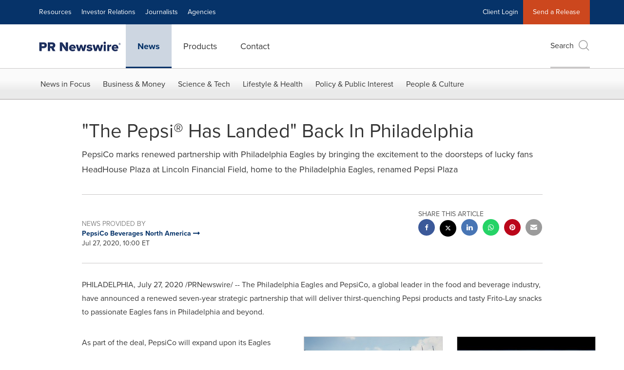

--- FILE ---
content_type: text/html; charset=UTF-8
request_url: https://www.prnewswire.com/news-releases/the-pepsi-has-landed-back-in-philadelphia-301100227.html
body_size: 30738
content:
<!doctype html>



<html lang="en">

<head>
  
        <meta charset="utf-8"/>
	    <meta content="IE=edge,chrome=1" http-equiv="X-UA-Compatible"/>
	    <meta name="viewport" content="width=device-width, initial-scale=1"/><link rel="icon" href="/content/dam/prnewswire/icons/2019-Q4-PRN-Icon-32-32.png" type="image/png"/>
    	<meta name="adobeLaunchScript" content="//assets.adobedtm.com/launch-ENb957f6e7383d4549b191e1190ed5476e.min"/>
		<script type="text/javascript" src="https://widgets.financialcontent.com/cision/stockquote.js" async></script>
	
 



<script src="https://code.jquery.com/jquery-3.5.0.min.js"></script>
<script src="https://fast.wistia.com/player.js" async></script>
<script src="https://fast.wistia.com/playlist.js" async></script> 
    
<link rel="stylesheet" href="/etc.clientlibs/prncom/clientlibs/newspage-clientlibs.min.css" type="text/css">





     
    
     
    <meta itemprop="description" content="/PRNewswire/ -- The Philadelphia Eagles and PepsiCo, a global leader in the food and beverage industry, have announced a renewed seven-year strategic..."/>
    <meta name="description" content="/PRNewswire/ -- The Philadelphia Eagles and PepsiCo, a global leader in the food and beverage industry, have announced a renewed seven-year strategic..."/>
    <!-- For structured data -->
    <meta itemprop="inLanguage" content="en-US"/>
    <!-- For language declaration -->
    <meta http-equiv="Content-Language" content="en-US"/>
    
    
        <link rel="icon" href="/content/dam/prnewswire/icons/2019-Q4-PRN-Icon-32-32.png" type="image/png"/>
    
    <title>&quot;The Pepsi® Has Landed&quot; Back In Philadelphia</title>
    <meta name="author" content="PepsiCo Beverages North America"/>
    <meta name='Publisher' content="Cision PR Newswire"/>
    <meta name="msvalidate.01" content="9D28F7743C790DD88F2D9C7375EF7ED5"/>
    <meta name="p:domain_verify" content="7d052ac42aa9e7505635404745861994"/>
    <meta name="referrer" content="unsafe-url"/>
    <meta name="google-site-verification" content="xDAXH-iSoJ2LVjsJb88HI03rnWfjQ3sQcczI4-EGotQ"/>
    <meta name="naver-site-verification" content="0aaad19c909a94c1b1cf1e782a10f0a6d8e14fc0"/>
    <meta name='date' content="2020-07-27T10:00:00-04:00"/>
    <meta name="twitter:card" content="summary_large_image"/>
    
    
        <meta name="twitter:site" content="@PRNewswire"/>
    
    <meta name="twitter:title" content="&quot;The Pepsi® Has Landed&quot; Back In Philadelphia"/>
    <meta name="twitter:description" content="/PRNewswire/ -- The Philadelphia Eagles and PepsiCo, a global leader in the food and beverage industry, have announced a renewed seven-year strategic..."/>
    
        <meta name="twitter:image" content="https://mma.prnewswire.com/media/1219595/PEPSI_Challenger_Still_LEAD.jpg?p=twitter"/>
    
    <meta property="og:title" content="&quot;The Pepsi® Has Landed&quot; Back In Philadelphia"/>
    <meta property="og:type" content="article"/>
    <meta property="og:description" content="/PRNewswire/ -- The Philadelphia Eagles and PepsiCo, a global leader in the food and beverage industry, have announced a renewed seven-year strategic..."/>
    
        
            
                <meta property="og:image" content="https://mma.prnewswire.com/media/1219595/PEPSI_Challenger_Still_LEAD.jpg?p=facebook"/>
            
                <meta property="og:image" content="https://i.ytimg.com/vi/ADcULFmDi_k/hqdefault.jpg"/>
            
                <meta property="og:image" content="https://mma.prnewswire.com/media/1219596/The_Pepsi_Has_Landed___Hero.jpg?p=facebook"/>
            
                <meta property="og:image" content="https://mma.prnewswire.com/media/1219593/PEPSI_Challenger_Still_2.jpg?p=facebook"/>
            
                <meta property="og:image" content="https://mma.prnewswire.com/media/1219594/PEPSI_Challenger_Still_3.jpg?p=facebook"/>
            
                <meta property="og:image" content="https://mma.prnewswire.com/media/1219592/Pepsi_Blue_Eagles_12_pack.jpg?p=facebook"/>
            
                <meta property="og:image" content="https://mma.prnewswire.com/media/1219591/Pepsi_Eagles_Pack_zero.jpg?p=facebook"/>
            
        
    
    
     
    <meta property="og:url" content="https://www.prnewswire.com/news-releases/the-pepsi-has-landed-back-in-philadelphia-301100227.html"/>
    
        
        

            
            
                
                    
                    
                    
                        <meta name="robots" content="index, follow, max-image-preview:large, max-video-preview:-1"/>
                    
                
                
                <link rel="canonical" href="https://www.prnewswire.com/news-releases/the-pepsi-has-landed-back-in-philadelphia-301100227.html"/>
                
            
        

    
    <meta id="sharingTitle" content="&quot;The Pepsi® Has Landed&quot; Back In Philadelphia"/>
    <meta id="sharingDesc" content="PepsiCo marks renewed partnership with Philadelphia Eagles by bringing the excitement to the doorsteps of lucky fans,HeadHouse Plaza at Lincoln Financial Field, home to the Philadelphia Eagles, renamed Pepsi Plaza"/>
     
    
    
    <!-- Additional Authorable Meta tags -->
    
    <script type="application/ld+json">
        {
            "@context": "https://schema.org",
            "@type": "NewsArticle",
            "mainEntityOfPage": {
                "@id": "https://www.prnewswire.com/news-releases/the-pepsi-has-landed-back-in-philadelphia-301100227.html"
            },
            "headline": "&quot;The Pepsi® Has Landed&quot; Back In Philadelphia",
            "image": [
                "https://mma.prnewswire.com/media/1219595/PEPSI_Challenger_Still_LEAD.jpg?p=facebook",
"https://i.ytimg.com/vi/ADcULFmDi_k/hqdefault.jpg",
"https://mma.prnewswire.com/media/1219596/The_Pepsi_Has_Landed___Hero.jpg?p=facebook",
"https://mma.prnewswire.com/media/1219593/PEPSI_Challenger_Still_2.jpg?p=facebook",
"https://mma.prnewswire.com/media/1219594/PEPSI_Challenger_Still_3.jpg?p=facebook",
"https://mma.prnewswire.com/media/1219592/Pepsi_Blue_Eagles_12_pack.jpg?p=facebook",
"https://mma.prnewswire.com/media/1219591/Pepsi_Eagles_Pack_zero.jpg?p=facebook"
            ],
            "datePublished": "2020-07-27T10:00:00-04:00",
            "dateModified": "2020-07-27T10:00:00-04:00",
            "description": "/PRNewswire/ -- The Philadelphia Eagles and PepsiCo, a global leader in the food and beverage industry, have announced a renewed seven-year strategic...",
            "publisher": {
              "@type": "Organization",
              "name": "Cision PR Newswire",
              "logo": {
                "@type": "ImageObject",
                "url": "https://www.prnewswire.com/content/dam/prnewswire/homepage/prn_cision_logo_desktop.png"
              }
            }
        }
    </script>
 
			 	<style>
			 		
/* Style Definitions */
span.prnews_span
{
font-size:8pt;
font-family:"Arial";
color:black;
}
a.prnews_a
{
color:blue;
}
li.prnews_li
{
font-size:8pt;
font-family:"Arial";
color:black;
}
p.prnews_p
{
font-size:0.62em;
font-family:"Arial";
color:black;
margin:0in;
}

			 	</style>
		 	          

	

</head>


<body class="prncom prncom_news-releases prncom_news-releases_news-template-b-two-assets prncom_news-releases_news-template-b-two-assets_index inline-gallery-template news blue-theme">
<a href="https://www.cision.com/about/accessibility/" tabindex="0" class="skipNavLink screen-only">Accessibility Statement</a>
<a href="#main" tabindex="0" class="skipNavLink screen-only">Skip Navigation</a>
<div class="page-wrap">
  

<div>
			 

    <header class="main-header visible-lg-block prnewswire ">
    

 
<section class="nav-junior">
    <div class="container">
        <nav class="navbar navbar-junior" aria-label="primary">
                <div>
                    
                        
                        <ul class="nav navbar-nav"> 
                                <li>
                                <a href="/resources/" target="_self">Resources</a>
                              </li> 
                                <li>
                                <a href="/ir-website/" target="_self">Investor Relations</a>
                              </li> <li>
                           <a href="https://prnmedia.prnewswire.com/" target="_blank">Journalists</a>
                             </li>
                                 <li>
                           <a href="https://www.cision.com/agencies/?utm_medium=referral&utm_source=prnewswire&utm_content=product&utm_campaign=2023-prn-all-products-page" target="_blank">Agencies</a>
                             </li>
                                  </ul>
                    
                    
                        
                      <ul class="nav navbar-nav navbar-right"><li>
                                           <a href="https://app.prnewswire.com/login/auto" target="_blank">Client Login</a>
                                     </li>   <li class="bg-brand-secondary ">
                                    <a href="/account/online-membership-form/" target="_self">Send a Release</a>
                                </li>
                                 </ul>
                    
                </div>
        </nav>
    </div>
</section>
    <section class="nav-main">
    <div class="container">
        <nav class="navbar navbar-default" aria-label="secondary">
                <div class="navbar-header">
                    


<a class="navbar-brand" href="/" target="_self">
        
        
            
            <img class="img-responsive " src="/content/dam/prnewswire/homepage/prn_cision_logo_desktop.png" title="Return to PR Newswire homepage" alt="Return to PR Newswire homepage" loading="lazy" onerror="this.onerror=null; this.src=''"/>
            
            
        
    </a>
               </div>
               <div>
                    



	<ul class="nav navbar-nav">
		
			<li class="dropdown" id="news">
				
				
					<a href="/news-releases/" target="_self" data-subnav="news">News</a>
				
			</li>
		
			<li class="dropdown" id="products">
				
				
					<a href="/amplify-platform/" target="_self" data-subnav="products">Products</a>
				
			</li>
		
			<li class="dropdown" id="contact">
				
				
					<a href="/contact-us/" target="_self" data-subnav="contact">Contact</a>
				
			</li>
		
	</ul>

                </div>
				
                    <div>
					 
					   
					  		


	
	
			
		<script>
			var siteSearchProperties = '{"viewAllorglabelHtml":"Organizations <span>View all</span>","viewAllprodlabelHtml":null,"viewAllresourcelabelHtml":null,"newsReleasePrefix":null,"viewAllNewslabelHtml":null}';
			siteSearchProperties = JSON.parse(siteSearchProperties);
		</script>
	   		<div id="sitesearch">
	   		

	 <div class="pull-right">
          <button data-toggle="modal" data-target="#search-modal" class="search_btn">
              Search<span aria-hidden="true" class="btr bt-search bt-lg text-muted"></span>
             
             
            <input type="hidden" id="pathPrefix" name="pathPrefix"/>
            <input type="hidden" id="siteValue" name="siteValue" value="prnewswire"/>
            <input type="hidden" id="langValue" name="langValue" value="en"/>
        </button>
     </div>
 
 
 
 
 
 

<div class="modal fade modal-qs-search" id="search-modal" tabindex="-1">
          <div role="dialog" aria-modal="true" aria-label="Search" class="modal-dialog modal-lg">
            <div class="modal-content">
            <div class="col-sm-1 pull-right">
                <button type="button" class="close" data-dismiss="modal" aria-label="Close"><i class="btr bt-times"></i></button>
            </div>
              <div class="modal-body col-sm-10 col-sm-offset-1" tabindex="0">
                <form class="search-bar">
                  <div class="input-group">

                  	<input type="hidden" id="sitesearchurl" name="searchlink" value="/search/all/"/>
                  	<input type="hidden" id="prodsearchurl" name="prodsearchlink" value="/search/products/"/>
                  	<input type="hidden" id="resourcesearchurl" name="resourcesearchlink" value="/search/resources/"/>
                  	<input type="hidden" id="orgsearchurl" name="orgsearchlink" value="/search/organization/"/>
                  	<input type="hidden" id="allnewssearchurl" name="allnewssearchlink" value="/search/news/"/>
                  	<input type="hidden" id="enableQuickSearch" name="enableQuickSearch" value="true"/>

                  	<input type="hidden" id="newsVanityPathURL" name="newsVanityPathURL" value="/news/"/>
                      <input type="hidden" id="currentPagePathURL" name="currentPagePathURL" value="/content/prnewswire/us/en/news-releases"/>
                      <label class="search-label" id="SearchLabel" for="sitesearchbox">Search</label>
                  	 <span style="display: none" id="autopoplabel" aria-hidden="true">When typing in this field, a list of search results will appear and be automatically updated as you type.</span>
                      <div class="results-count sr-only" aria-live="assertive"></div>
                      <input type="text" id="sitesearchbox" name="Search" aria-controls="results" aria-haspopup="listbox" aria-expanded="false" aria-describedby="autopoplabel" autocomplete="off" aria-autocomplete="list" class="form-control form-search" placeholder="Search News Releases, Organizations, Resources, and Products"/>

                  </div>
                  <div class="qs-error">
                  </div>
                </form>
              <div class="qs-results-container">
                  <div class="qs-pending">
                    <div class="row">
                      <div class="col-sm-1">
                        <div class='uil-ring-css small'>
                          <div></div>
                        </div>
                      </div>
                      <div class="col-sm-11">
                        <p class="text-muted">Searching for your content...</p>
                      </div>
                    </div>
                  </div>
                  <div class="row">
                    <div class="col-sm-12">
                      <div class="qs-results" id="response-json">
                        <div class="media qs-no-results">
		                  <div class="media-left media-middle">
		                    <i class="btr bt-exclamation-circle bt-2x text-muted"></i>
		                  </div>
		                  <div class="media-body media-middle">
		                    <span><strong>No results found. Please change your search terms and try again.</strong></span>
		                  </div>
		                </div>

                        <div id="eraResponseJson"> </div>
                      </div>
                      
                    </div>
                  </div>
                </div>
              </div>
            </div>
          </div>
        </div>
	
	   		</div>
		

		

					   
					  	                   
					
					</div>
				
           </nav>
           
    </div>
</section>

    
                <div class="navigation-menu" id="sub-nav-tier" style="display: none;">
                    <div class="nav-subnav hidden-xs">
						<div class="container">
							
								
									<nav class="navbar news" id="mainNav-news" style="display: none;" aria-label="news">
										
											
											

  <ul class="nav nav-pills tier-two  ">
    
      
        
          
          
          
            <li class="nav-dropdown dropdown fw nav-title">
              <a class="dropdown-toggle" href="#" role="button" data-toggle="dropdown" tabindex="0" aria-expanded="false" aria-controls="1-submenu" title="News in Focus"> News in Focus </a>
              
                
                  
                  <ul class="dropdown-menu tier-three" id="1-submenu">
                    <li class="row">
                      <div class="col-sm-12">
                        <div class="nav-list-item">
                          
	
	
	
	
		
		
			
				<div class="col-sm-4">
					<ul class="nav-tier col_item col_item_list2">
						<li><h2><a href="/news-releases/" data-omniture="{&quot;SubNavigationLink&quot;:&quot;NR | News in Focus | Browse News Releases&quot;,&quot;FormSubNavBar&quot;:&quot;true&quot;}" class="media-heading omniture-subnav" style="font-weight:bold">Browse News Releases</a></h2></li>
						
							
							
	
		<li>
			<a class="omniture-subnav" href="/news-releases/news-releases-list/" data-omniture="{&quot;SubNavigationLink&quot;:&quot;&quot;,&quot;FormSubNavBar&quot;:&quot;true&quot;}">All News Releases
			</a>
		</li>
	
		<li>
			<a class="omniture-subnav" href="/news-releases/all-public-company-news/" data-omniture="{&quot;SubNavigationLink&quot;:&quot;&quot;,&quot;FormSubNavBar&quot;:&quot;true&quot;}">All Public Company
			</a>
		</li>
	
		<li>
			<a class="omniture-subnav" href="/news-releases/english-releases/" data-omniture="{&quot;SubNavigationLink&quot;:&quot;&quot;,&quot;FormSubNavBar&quot;:&quot;true&quot;}">English-only
			</a>
		</li>
	

						


						
							
								
								
									<li><h2><a class="media-heading omniture-subnav" href="/news-releases/" data-omniture="{&quot;SubNavigationLink&quot;:&quot;NR | News in Focus | Browse News Releases | News Releases Overview&quot;,&quot;FormSubNavBar&quot;:&quot;true&quot;}">News Releases Overview</a></h2></li>
								
							
							
						
						
						
					</ul>
				</div>
			
		
			
				<div class="col-sm-4">
					<ul class="nav-tier col_item col_item_list2">
						<li><h2><a href="/news-releases/multimedia/" data-omniture="{&quot;SubNavigationLink&quot;:&quot;NR | News in Focus | Multimedia Gallery&quot;,&quot;FormSubNavBar&quot;:&quot;true&quot;}" class="media-heading omniture-subnav" style="font-weight:bold">Multimedia Gallery</a></h2></li>
						
							
							
	
		<li>
			<a class="omniture-subnav" href="/news-releases/multimedia/multimedia-list/" data-omniture="{&quot;SubNavigationLink&quot;:&quot;&quot;,&quot;FormSubNavBar&quot;:&quot;true&quot;}">All Multimedia
			</a>
		</li>
	
		<li>
			<a class="omniture-subnav" href="/news-releases/photos/photos-list/" data-omniture="{&quot;SubNavigationLink&quot;:&quot;&quot;,&quot;FormSubNavBar&quot;:&quot;true&quot;}">All Photos
			</a>
		</li>
	
		<li>
			<a class="omniture-subnav" href="/news-releases/videos/videos-list/" data-omniture="{&quot;SubNavigationLink&quot;:&quot;&quot;,&quot;FormSubNavBar&quot;:&quot;true&quot;}">All Videos
			</a>
		</li>
	

						


						
							
								
									<li><h2><a class="media-heading omniture-subnav" href="/news-releases/multimedia/" data-omniture="{&quot;SubNavigationLink&quot;:&quot;NR | News in Focus | Multimedia Gallery | Multimedia Gallery Overview&quot;,&quot;FormSubNavBar&quot;:&quot;true&quot;}"> Multimedia Gallery Overview</a></h2></li>
								
								
							
							
						
						
						
					</ul>
				</div>
			
		
			
				<div class="col-sm-4">
					<ul class="nav-tier col_item col_item_list2">
						<li><h2><a href="/news-releases/latest-news-topics/" data-omniture="{&quot;SubNavigationLink&quot;:&quot;NR | News in Focus | Trending Topics&quot;,&quot;FormSubNavBar&quot;:&quot;true&quot;}" class="media-heading omniture-subnav" style="font-weight:bold">Trending Topics</a></h2></li>
						
							
							
	
		<li>
			<a class="omniture-subnav" href="/news-releases/latest-news-topics/" data-omniture="{&quot;SubNavigationLink&quot;:&quot;&quot;,&quot;FormSubNavBar&quot;:&quot;true&quot;}">All Trending Topics
			</a>
		</li>
	

						


						
						
						
					</ul>
				</div>
			
		
	


                        </div>
                      </div>
                    </li>
                  </ul>
                
              
              
            </li>
          
        
          
          
          
            <li class="nav-dropdown dropdown fw nav-title">
              <a class="dropdown-toggle" href="#" role="button" data-toggle="dropdown" tabindex="0" aria-expanded="false" aria-controls="2-submenu" title="Business &amp; Money"> Business &amp; Money </a>
              
              
                
                  
                  <ul class="dropdown-menu tier-three">
    <li class="row">
        <ul class="nav-tier">
                                                        <li><h2><a href="/news-releases/automotive-transportation-latest-news/" class="media-heading omniture-subnav" data-omniture="{&quot;SubNavigationLink&quot;:&quot;Business &amp; Money&quot;,&quot;FormSubNavBar&quot;:&quot;true&quot;}">Auto &amp; Transportation</a></h2></li><li><a class="omniture-subnav" href="/news-releases/automotive-transportation-latest-news/automotive-transportation-latest-news-list/" data-omniture="{&quot;SubNavigationLink&quot;:&quot;NR | Business &amp; Money | Auto &amp; Transportation |  &quot;,&quot;FormSubNavBar&quot;:&quot;true&quot;}">All Automotive &amp; Transportation
        </a></li><li><a class="omniture-subnav" href="/news-releases/automotive-transportation-latest-news/aerospace-defense-list/" data-omniture="{&quot;SubNavigationLink&quot;:&quot;NR | Business &amp; Money | Auto &amp; Transportation | Aerospace, Defense &quot;,&quot;FormSubNavBar&quot;:&quot;true&quot;}">Aerospace, Defense
        </a></li><li><a class="omniture-subnav" href="/news-releases/automotive-transportation-latest-news/air-freight-list/" data-omniture="{&quot;SubNavigationLink&quot;:&quot;NR | Business &amp; Money | Auto &amp; Transportation | Air Freight &quot;,&quot;FormSubNavBar&quot;:&quot;true&quot;}">Air Freight
        </a></li><li><a class="omniture-subnav" href="/news-releases/automotive-transportation-latest-news/airlines-aviation-list/" data-omniture="{&quot;SubNavigationLink&quot;:&quot;NR | Business &amp; Money | Auto &amp; Transportation | Airlines &amp; Aviation &quot;,&quot;FormSubNavBar&quot;:&quot;true&quot;}">Airlines &amp; Aviation
        </a></li><li><a class="omniture-subnav" href="/news-releases/automotive-transportation-latest-news/automotive-list/" data-omniture="{&quot;SubNavigationLink&quot;:&quot;NR | Business &amp; Money | Auto &amp; Transportation | Automotive &quot;,&quot;FormSubNavBar&quot;:&quot;true&quot;}">Automotive
        </a></li><li><a class="omniture-subnav" href="/news-releases/automotive-transportation-latest-news/maritime-shipbuilding-list/" data-omniture="{&quot;SubNavigationLink&quot;:&quot;NR | Business &amp; Money | Auto &amp; Transportation | Maritime &amp; Shipbuilding &quot;,&quot;FormSubNavBar&quot;:&quot;true&quot;}">Maritime &amp; Shipbuilding
        </a></li><li><a class="omniture-subnav" href="/news-releases/automotive-transportation-latest-news/railroads-and-intermodal-transportation-list/" data-omniture="{&quot;SubNavigationLink&quot;:&quot;NR | Business &amp; Money | Auto &amp; Transportation | Railroads and Intermodal Transportation &quot;,&quot;FormSubNavBar&quot;:&quot;true&quot;}">Railroads and Intermodal Transportation
        </a></li><li><a class="omniture-subnav" href="/news-releases/automotive-transportation-latest-news/supply-chain-logistics-list/" data-omniture="{&quot;SubNavigationLink&quot;:&quot;NR | Business &amp; Money | Auto &amp; Transportation | Supply Chain/Logistics &quot;,&quot;FormSubNavBar&quot;:&quot;true&quot;}">Supply Chain/Logistics
        </a></li><li><a class="omniture-subnav" href="/news-releases/automotive-transportation-latest-news/transportation-trucking-railroad-list/" data-omniture="{&quot;SubNavigationLink&quot;:&quot;NR | Business &amp; Money | Auto &amp; Transportation | Transportation, Trucking &amp; Railroad &quot;,&quot;FormSubNavBar&quot;:&quot;true&quot;}">Transportation, Trucking &amp; Railroad
        </a></li><li><a class="omniture-subnav" href="/news-releases/automotive-transportation-latest-news/travel-list/" data-omniture="{&quot;SubNavigationLink&quot;:&quot;NR | Business &amp; Money | Auto &amp; Transportation | Travel &quot;,&quot;FormSubNavBar&quot;:&quot;true&quot;}">Travel
        </a></li><li><a class="omniture-subnav" href="/news-releases/automotive-transportation-latest-news/trucking-and-road-transportation-list/" data-omniture="{&quot;SubNavigationLink&quot;:&quot;NR | Business &amp; Money | Auto &amp; Transportation | Trucking and Road Transportation &quot;,&quot;FormSubNavBar&quot;:&quot;true&quot;}">Trucking and Road Transportation
        </a></li><li><h2><a class="media-heading omniture-subnav" href="/news-releases/automotive-transportation-latest-news/" data-omniture="{&quot;SubNavigationLink&quot;:&quot;NR | Business &amp; Money | Auto &amp; Transportation | Auto &amp; Transportation Overview &quot;,&quot;FormSubNavBar&quot;:&quot;true&quot;}">Auto &amp; Transportation Overview</a></h2></li><li><h2><a class="media-heading omniture-subnav" href="/news-releases/automotive-transportation-latest-news/automotive-transportation-latest-news-list/" data-omniture="{&quot;SubNavigationLink&quot;:&quot;NR | Business &amp; Money | Auto &amp; Transportation | View All Auto &amp; Transportation  &quot;,&quot;FormSubNavBar&quot;:&quot;true&quot;}">View All Auto &amp; Transportation </a></h2></li></ul>
        <ul class="nav-tier">
                                                        <li><h2><a href="/news-releases/business-technology-latest-news/" class="media-heading omniture-subnav" data-omniture="{&quot;SubNavigationLink&quot;:&quot;Business &amp; Money&quot;,&quot;FormSubNavBar&quot;:&quot;true&quot;}">Business Technology</a></h2></li><li><a class="omniture-subnav" href="/news-releases/business-technology-latest-news/business-technology-latest-news-list/" data-omniture="{&quot;SubNavigationLink&quot;:&quot;NR | Business &amp; Money | Business Technology |  &quot;,&quot;FormSubNavBar&quot;:&quot;true&quot;}">All Business Technology
        </a></li><li><a class="omniture-subnav" href="/news-releases/business-technology-latest-news/blockchain-list/" data-omniture="{&quot;SubNavigationLink&quot;:&quot;NR | Business &amp; Money | Business Technology | Blockchain &quot;,&quot;FormSubNavBar&quot;:&quot;true&quot;}">Blockchain
        </a></li><li><a class="omniture-subnav" href="/news-releases/business-technology-latest-news/broadcast-tech-list/" data-omniture="{&quot;SubNavigationLink&quot;:&quot;NR | Business &amp; Money | Business Technology | Broadcast Tech &quot;,&quot;FormSubNavBar&quot;:&quot;true&quot;}">Broadcast Tech
        </a></li><li><a class="omniture-subnav" href="/news-releases/business-technology-latest-news/computer-electronics-list/" data-omniture="{&quot;SubNavigationLink&quot;:&quot;NR | Business &amp; Money | Business Technology | Computer &amp; Electronics &quot;,&quot;FormSubNavBar&quot;:&quot;true&quot;}">Computer &amp; Electronics
        </a></li><li><a class="omniture-subnav" href="/news-releases/business-technology-latest-news/computer-hardware-list/" data-omniture="{&quot;SubNavigationLink&quot;:&quot;NR | Business &amp; Money | Business Technology | Computer Hardware &quot;,&quot;FormSubNavBar&quot;:&quot;true&quot;}">Computer Hardware
        </a></li><li><a class="omniture-subnav" href="/news-releases/business-technology-latest-news/computer-software-list/" data-omniture="{&quot;SubNavigationLink&quot;:&quot;NR | Business &amp; Money | Business Technology | Computer Software &quot;,&quot;FormSubNavBar&quot;:&quot;true&quot;}">Computer Software
        </a></li><li><a class="omniture-subnav" href="/news-releases/business-technology-latest-news/data-analytics-list/" data-omniture="{&quot;SubNavigationLink&quot;:&quot;NR | Business &amp; Money | Business Technology | Data Analytics &quot;,&quot;FormSubNavBar&quot;:&quot;true&quot;}">Data Analytics
        </a></li><li><a class="omniture-subnav" href="/news-releases/business-technology-latest-news/electronic-commerce-list/" data-omniture="{&quot;SubNavigationLink&quot;:&quot;NR | Business &amp; Money | Business Technology | Electronic Commerce &quot;,&quot;FormSubNavBar&quot;:&quot;true&quot;}">Electronic Commerce
        </a></li><li><a class="omniture-subnav" href="/news-releases/business-technology-latest-news/electronic-components-list/" data-omniture="{&quot;SubNavigationLink&quot;:&quot;NR | Business &amp; Money | Business Technology | Electronic Components &quot;,&quot;FormSubNavBar&quot;:&quot;true&quot;}">Electronic Components
        </a></li><li><a class="omniture-subnav" href="/news-releases/business-technology-latest-news/electronic-design-automation-list/" data-omniture="{&quot;SubNavigationLink&quot;:&quot;NR | Business &amp; Money | Business Technology | Electronic Design Automation &quot;,&quot;FormSubNavBar&quot;:&quot;true&quot;}">Electronic Design Automation
        </a></li><li><a class="omniture-subnav" href="/news-releases/business-technology-latest-news/financial-technology-list/" data-omniture="{&quot;SubNavigationLink&quot;:&quot;NR | Business &amp; Money | Business Technology | Financial Technology &quot;,&quot;FormSubNavBar&quot;:&quot;true&quot;}">Financial Technology
        </a></li><li><a class="omniture-subnav" href="/news-releases/business-technology-latest-news/high-tech-security-list/" data-omniture="{&quot;SubNavigationLink&quot;:&quot;NR | Business &amp; Money | Business Technology | High Tech Security &quot;,&quot;FormSubNavBar&quot;:&quot;true&quot;}">High Tech Security
        </a></li><li><a class="omniture-subnav" href="/news-releases/business-technology-latest-news/internet-technology-list/" data-omniture="{&quot;SubNavigationLink&quot;:&quot;NR | Business &amp; Money | Business Technology | Internet Technology &quot;,&quot;FormSubNavBar&quot;:&quot;true&quot;}">Internet Technology
        </a></li><li><a class="omniture-subnav" href="/news-releases/business-technology-latest-news/nanotechnology-list/" data-omniture="{&quot;SubNavigationLink&quot;:&quot;NR | Business &amp; Money | Business Technology | Nanotechnology &quot;,&quot;FormSubNavBar&quot;:&quot;true&quot;}">Nanotechnology
        </a></li><li><a class="omniture-subnav" href="/news-releases/business-technology-latest-news/networks-list/" data-omniture="{&quot;SubNavigationLink&quot;:&quot;NR | Business &amp; Money | Business Technology | Networks &quot;,&quot;FormSubNavBar&quot;:&quot;true&quot;}">Networks
        </a></li><li><a class="omniture-subnav" href="/news-releases/business-technology-latest-news/peripherals-list/" data-omniture="{&quot;SubNavigationLink&quot;:&quot;NR | Business &amp; Money | Business Technology | Peripherals &quot;,&quot;FormSubNavBar&quot;:&quot;true&quot;}">Peripherals
        </a></li><li><a class="omniture-subnav" href="/news-releases/business-technology-latest-news/semiconductors-list/" data-omniture="{&quot;SubNavigationLink&quot;:&quot;NR | Business &amp; Money | Business Technology | Semiconductors &quot;,&quot;FormSubNavBar&quot;:&quot;true&quot;}">Semiconductors
        </a></li><li><h2><a class="media-heading omniture-subnav" href="/news-releases/business-technology-latest-news/" data-omniture="{&quot;SubNavigationLink&quot;:&quot;NR | Business &amp; Money | Business Technology | Business Technology Overview &quot;,&quot;FormSubNavBar&quot;:&quot;true&quot;}">Business Technology Overview</a></h2></li><li><h2><a class="media-heading omniture-subnav" href="/news-releases/business-technology-latest-news/business-technology-latest-news-list/" data-omniture="{&quot;SubNavigationLink&quot;:&quot;NR | Business &amp; Money | Business Technology | View All Business Technology  &quot;,&quot;FormSubNavBar&quot;:&quot;true&quot;}">View All Business Technology </a></h2></li></ul>
        <ul class="nav-tier">
                                                        <li><h2><a href="/news-releases/entertainment-media-latest-news/" class="media-heading omniture-subnav" data-omniture="{&quot;SubNavigationLink&quot;:&quot;Business &amp; Money&quot;,&quot;FormSubNavBar&quot;:&quot;true&quot;}">Entertain­ment &amp; Media</a></h2></li><li><a class="omniture-subnav" href="/news-releases/entertainment-media-latest-news/entertainment-media-latest-news-list/" data-omniture="{&quot;SubNavigationLink&quot;:&quot;NR | Business &amp; Money | Entertain­ment &amp; Media |  &quot;,&quot;FormSubNavBar&quot;:&quot;true&quot;}">All Entertain­ment &amp; Media
        </a></li><li><a class="omniture-subnav" href="/news-releases/entertainment-media-latest-news/advertising-list/" data-omniture="{&quot;SubNavigationLink&quot;:&quot;NR | Business &amp; Money | Entertain­ment &amp; Media | Advertising &quot;,&quot;FormSubNavBar&quot;:&quot;true&quot;}">Advertising
        </a></li><li><a class="omniture-subnav" href="/news-releases/entertainment-media-latest-news/art-list/" data-omniture="{&quot;SubNavigationLink&quot;:&quot;NR | Business &amp; Money | Entertain­ment &amp; Media | Art &quot;,&quot;FormSubNavBar&quot;:&quot;true&quot;}">Art
        </a></li><li><a class="omniture-subnav" href="/news-releases/entertainment-media-latest-news/books-list/" data-omniture="{&quot;SubNavigationLink&quot;:&quot;NR | Business &amp; Money | Entertain­ment &amp; Media | Books &quot;,&quot;FormSubNavBar&quot;:&quot;true&quot;}">Books
        </a></li><li><a class="omniture-subnav" href="/news-releases/entertainment-media-latest-news/entertainment-list/" data-omniture="{&quot;SubNavigationLink&quot;:&quot;NR | Business &amp; Money | Entertain­ment &amp; Media | Entertainment &quot;,&quot;FormSubNavBar&quot;:&quot;true&quot;}">Entertainment
        </a></li><li><a class="omniture-subnav" href="/news-releases/entertainment-media-latest-news/film-and-motion-picture-list/" data-omniture="{&quot;SubNavigationLink&quot;:&quot;NR | Business &amp; Money | Entertain­ment &amp; Media | Film and Motion Picture &quot;,&quot;FormSubNavBar&quot;:&quot;true&quot;}">Film and Motion Picture
        </a></li><li><a class="omniture-subnav" href="/news-releases/entertainment-media-latest-news/magazines-list/" data-omniture="{&quot;SubNavigationLink&quot;:&quot;NR | Business &amp; Money | Entertain­ment &amp; Media | Magazines &quot;,&quot;FormSubNavBar&quot;:&quot;true&quot;}">Magazines
        </a></li><li><a class="omniture-subnav" href="/news-releases/entertainment-media-latest-news/music-list/" data-omniture="{&quot;SubNavigationLink&quot;:&quot;NR | Business &amp; Money | Entertain­ment &amp; Media | Music &quot;,&quot;FormSubNavBar&quot;:&quot;true&quot;}">Music
        </a></li><li><a class="omniture-subnav" href="/news-releases/entertainment-media-latest-news/publishing-information-services-list/" data-omniture="{&quot;SubNavigationLink&quot;:&quot;NR | Business &amp; Money | Entertain­ment &amp; Media | Publishing &amp; Information Services &quot;,&quot;FormSubNavBar&quot;:&quot;true&quot;}">Publishing &amp; Information Services
        </a></li><li><a class="omniture-subnav" href="/news-releases/entertainment-media-latest-news/radio-list/" data-omniture="{&quot;SubNavigationLink&quot;:&quot;NR | Business &amp; Money | Entertain­ment &amp; Media | Radio &amp; Podcast &quot;,&quot;FormSubNavBar&quot;:&quot;true&quot;}">Radio &amp; Podcast
        </a></li><li><a class="omniture-subnav" href="/news-releases/entertainment-media-latest-news/television-list/" data-omniture="{&quot;SubNavigationLink&quot;:&quot;NR | Business &amp; Money | Entertain­ment &amp; Media | Television &quot;,&quot;FormSubNavBar&quot;:&quot;true&quot;}">Television
        </a></li><li><h2><a class="media-heading omniture-subnav" href="/news-releases/entertainment-media-latest-news/" data-omniture="{&quot;SubNavigationLink&quot;:&quot;NR | Business &amp; Money | Entertain­ment &amp; Media | Entertain­ment &amp; Media Overview &quot;,&quot;FormSubNavBar&quot;:&quot;true&quot;}">Entertain­ment &amp; Media Overview</a></h2></li><li><h2><a class="media-heading omniture-subnav" href="/news-releases/entertainment-media-latest-news/entertainment-media-latest-news-list/" data-omniture="{&quot;SubNavigationLink&quot;:&quot;NR | Business &amp; Money | Entertain­ment &amp; Media | View All Entertain­ment &amp; Media  &quot;,&quot;FormSubNavBar&quot;:&quot;true&quot;}">View All Entertain­ment &amp; Media </a></h2></li></ul>
        <ul class="nav-tier">
                                                        <li><h2><a href="/news-releases/financial-services-latest-news/" class="media-heading omniture-subnav" data-omniture="{&quot;SubNavigationLink&quot;:&quot;Business &amp; Money&quot;,&quot;FormSubNavBar&quot;:&quot;true&quot;}">Financial Services &amp; Investing</a></h2></li><li><a class="omniture-subnav" href="/news-releases/financial-services-latest-news/financial-services-latest-news-list/" data-omniture="{&quot;SubNavigationLink&quot;:&quot;NR | Business &amp; Money | Financial Services &amp; Investing |  &quot;,&quot;FormSubNavBar&quot;:&quot;true&quot;}">All Financial Services &amp; Investing
        </a></li><li><a class="omniture-subnav" href="/news-releases/financial-services-latest-news/accounting-news-issues-list/" data-omniture="{&quot;SubNavigationLink&quot;:&quot;NR | Business &amp; Money | Financial Services &amp; Investing | Accounting News &amp; Issues &quot;,&quot;FormSubNavBar&quot;:&quot;true&quot;}">Accounting News &amp; Issues
        </a></li><li><a class="omniture-subnav" href="/news-releases/financial-services-latest-news/acquisitions-mergers-and-takeovers-list/" data-omniture="{&quot;SubNavigationLink&quot;:&quot;NR | Business &amp; Money | Financial Services &amp; Investing | Acquisitions, Mergers and Takeovers &quot;,&quot;FormSubNavBar&quot;:&quot;true&quot;}">Acquisitions, Mergers and Takeovers
        </a></li><li><a class="omniture-subnav" href="/news-releases/financial-services-latest-news/banking-financial-services-list/" data-omniture="{&quot;SubNavigationLink&quot;:&quot;NR | Business &amp; Money | Financial Services &amp; Investing | Banking &amp; Financial Services &quot;,&quot;FormSubNavBar&quot;:&quot;true&quot;}">Banking &amp; Financial Services
        </a></li><li><a class="omniture-subnav" href="/news-releases/financial-services-latest-news/bankruptcy-list/" data-omniture="{&quot;SubNavigationLink&quot;:&quot;NR | Business &amp; Money | Financial Services &amp; Investing | Bankruptcy &quot;,&quot;FormSubNavBar&quot;:&quot;true&quot;}">Bankruptcy
        </a></li><li><a class="omniture-subnav" href="/news-releases/financial-services-latest-news/bond-stock-ratings-list/" data-omniture="{&quot;SubNavigationLink&quot;:&quot;NR | Business &amp; Money | Financial Services &amp; Investing | Bond &amp; Stock Ratings &quot;,&quot;FormSubNavBar&quot;:&quot;true&quot;}">Bond &amp; Stock Ratings
        </a></li><li><a class="omniture-subnav" href="/news-releases/financial-services-latest-news/conference-call-announcements-list/" data-omniture="{&quot;SubNavigationLink&quot;:&quot;NR | Business &amp; Money | Financial Services &amp; Investing | Conference Call Announcements &quot;,&quot;FormSubNavBar&quot;:&quot;true&quot;}">Conference Call Announcements
        </a></li><li><a class="omniture-subnav" href="/news-releases/financial-services-latest-news/contracts-list/" data-omniture="{&quot;SubNavigationLink&quot;:&quot;NR | Business &amp; Money | Financial Services &amp; Investing | Contracts &quot;,&quot;FormSubNavBar&quot;:&quot;true&quot;}">Contracts
        </a></li><li><a class="omniture-subnav" href="/news-releases/financial-services-latest-news/cryptocurrency-list/" data-omniture="{&quot;SubNavigationLink&quot;:&quot;NR | Business &amp; Money | Financial Services &amp; Investing | Cryptocurrency &quot;,&quot;FormSubNavBar&quot;:&quot;true&quot;}">Cryptocurrency
        </a></li><li><a class="omniture-subnav" href="/news-releases/financial-services-latest-news/dividends-list/" data-omniture="{&quot;SubNavigationLink&quot;:&quot;NR | Business &amp; Money | Financial Services &amp; Investing | Dividends &quot;,&quot;FormSubNavBar&quot;:&quot;true&quot;}">Dividends
        </a></li><li><a class="omniture-subnav" href="/news-releases/financial-services-latest-news/earnings-list/" data-omniture="{&quot;SubNavigationLink&quot;:&quot;NR | Business &amp; Money | Financial Services &amp; Investing | Earnings &quot;,&quot;FormSubNavBar&quot;:&quot;true&quot;}">Earnings
        </a></li><li><a class="omniture-subnav" href="/news-releases/financial-services-latest-news/earnings-forecasts-projections-list/" data-omniture="{&quot;SubNavigationLink&quot;:&quot;NR | Business &amp; Money | Financial Services &amp; Investing | Earnings Forecasts &amp; Projections &quot;,&quot;FormSubNavBar&quot;:&quot;true&quot;}">Earnings Forecasts &amp; Projections
        </a></li><li><a class="omniture-subnav" href="/news-releases/financial-services-latest-news/financing-agreements-list/" data-omniture="{&quot;SubNavigationLink&quot;:&quot;NR | Business &amp; Money | Financial Services &amp; Investing | Financing Agreements &quot;,&quot;FormSubNavBar&quot;:&quot;true&quot;}">Financing Agreements
        </a></li><li><a class="omniture-subnav" href="/news-releases/financial-services-latest-news/insurance-list/" data-omniture="{&quot;SubNavigationLink&quot;:&quot;NR | Business &amp; Money | Financial Services &amp; Investing | Insurance &quot;,&quot;FormSubNavBar&quot;:&quot;true&quot;}">Insurance
        </a></li><li><a class="omniture-subnav" href="/news-releases/financial-services-latest-news/investment-opinions-list/" data-omniture="{&quot;SubNavigationLink&quot;:&quot;NR | Business &amp; Money | Financial Services &amp; Investing | Investments Opinions &quot;,&quot;FormSubNavBar&quot;:&quot;true&quot;}">Investments Opinions
        </a></li><li><a class="omniture-subnav" href="/news-releases/financial-services-latest-news/joint-ventures-list/" data-omniture="{&quot;SubNavigationLink&quot;:&quot;NR | Business &amp; Money | Financial Services &amp; Investing | Joint Ventures &quot;,&quot;FormSubNavBar&quot;:&quot;true&quot;}">Joint Ventures
        </a></li><li><a class="omniture-subnav" href="/news-releases/financial-services-latest-news/mutual-funds-list/" data-omniture="{&quot;SubNavigationLink&quot;:&quot;NR | Business &amp; Money | Financial Services &amp; Investing | Mutual Funds &quot;,&quot;FormSubNavBar&quot;:&quot;true&quot;}">Mutual Funds
        </a></li><li><a class="omniture-subnav" href="/news-releases/financial-services-latest-news/private-placement-list/" data-omniture="{&quot;SubNavigationLink&quot;:&quot;NR | Business &amp; Money | Financial Services &amp; Investing | Private Placement &quot;,&quot;FormSubNavBar&quot;:&quot;true&quot;}">Private Placement
        </a></li><li><a class="omniture-subnav" href="/news-releases/financial-services-latest-news/real-estate-list/" data-omniture="{&quot;SubNavigationLink&quot;:&quot;NR | Business &amp; Money | Financial Services &amp; Investing | Real Estate &quot;,&quot;FormSubNavBar&quot;:&quot;true&quot;}">Real Estate
        </a></li><li><a class="omniture-subnav" href="/news-releases/financial-services-latest-news/restructuring-recapitalization-list/" data-omniture="{&quot;SubNavigationLink&quot;:&quot;NR | Business &amp; Money | Financial Services &amp; Investing | Restructuring &amp; Recapitalization &quot;,&quot;FormSubNavBar&quot;:&quot;true&quot;}">Restructuring &amp; Recapitalization
        </a></li><li><a class="omniture-subnav" href="/news-releases/financial-services-latest-news/sales-reports-list/" data-omniture="{&quot;SubNavigationLink&quot;:&quot;NR | Business &amp; Money | Financial Services &amp; Investing | Sales Reports &quot;,&quot;FormSubNavBar&quot;:&quot;true&quot;}">Sales Reports
        </a></li><li><a class="omniture-subnav" href="/news-releases/financial-services-latest-news/shareholder-activism-list/" data-omniture="{&quot;SubNavigationLink&quot;:&quot;NR | Business &amp; Money | Financial Services &amp; Investing | Shareholder Activism &quot;,&quot;FormSubNavBar&quot;:&quot;true&quot;}">Shareholder Activism
        </a></li><li><a class="omniture-subnav" href="/news-releases/financial-services-latest-news/shareholder-meetings-list/" data-omniture="{&quot;SubNavigationLink&quot;:&quot;NR | Business &amp; Money | Financial Services &amp; Investing | Shareholder Meetings &quot;,&quot;FormSubNavBar&quot;:&quot;true&quot;}">Shareholder Meetings
        </a></li><li><a class="omniture-subnav" href="/news-releases/financial-services-latest-news/stock-offering-list/" data-omniture="{&quot;SubNavigationLink&quot;:&quot;NR | Business &amp; Money | Financial Services &amp; Investing | Stock Offering &quot;,&quot;FormSubNavBar&quot;:&quot;true&quot;}">Stock Offering
        </a></li><li><a class="omniture-subnav" href="/news-releases/financial-services-latest-news/stock-split-list/" data-omniture="{&quot;SubNavigationLink&quot;:&quot;NR | Business &amp; Money | Financial Services &amp; Investing | Stock Split &quot;,&quot;FormSubNavBar&quot;:&quot;true&quot;}">Stock Split
        </a></li><li><a class="omniture-subnav" href="/news-releases/financial-services-latest-news/venture-capital-list/" data-omniture="{&quot;SubNavigationLink&quot;:&quot;NR | Business &amp; Money | Financial Services &amp; Investing | Venture Capital &quot;,&quot;FormSubNavBar&quot;:&quot;true&quot;}">Venture Capital
        </a></li><li><h2><a class="media-heading omniture-subnav" href="/news-releases/financial-services-latest-news/" data-omniture="{&quot;SubNavigationLink&quot;:&quot;NR | Business &amp; Money | Financial Services &amp; Investing | Financial Services &amp; Investing Overview &quot;,&quot;FormSubNavBar&quot;:&quot;true&quot;}">Financial Services &amp; Investing Overview</a></h2></li><li><h2><a class="media-heading omniture-subnav" href="/news-releases/financial-services-latest-news/financial-services-latest-news-list/" data-omniture="{&quot;SubNavigationLink&quot;:&quot;NR | Business &amp; Money | Financial Services &amp; Investing | View All Financial Services &amp; Investing  &quot;,&quot;FormSubNavBar&quot;:&quot;true&quot;}">View All Financial Services &amp; Investing </a></h2></li></ul>
        <ul class="nav-tier">
                                                        <li><h2><a href="/news-releases/general-business-latest-news/" class="media-heading omniture-subnav" data-omniture="{&quot;SubNavigationLink&quot;:&quot;Business &amp; Money&quot;,&quot;FormSubNavBar&quot;:&quot;true&quot;}">General Business</a></h2></li><li><a class="omniture-subnav" href="/news-releases/general-business-latest-news/general-business-latest-news-list/" data-omniture="{&quot;SubNavigationLink&quot;:&quot;NR | Business &amp; Money | General Business |  &quot;,&quot;FormSubNavBar&quot;:&quot;true&quot;}">All General Business
        </a></li><li><a class="omniture-subnav" href="/news-releases/general-business-latest-news/awards-list/" data-omniture="{&quot;SubNavigationLink&quot;:&quot;NR | Business &amp; Money | General Business | Awards &quot;,&quot;FormSubNavBar&quot;:&quot;true&quot;}">Awards
        </a></li><li><a class="omniture-subnav" href="/news-releases/general-business-latest-news/commercial-real-estate-list/" data-omniture="{&quot;SubNavigationLink&quot;:&quot;NR | Business &amp; Money | General Business | Commercial Real Estate &quot;,&quot;FormSubNavBar&quot;:&quot;true&quot;}">Commercial Real Estate
        </a></li><li><a class="omniture-subnav" href="/news-releases/general-business-latest-news/corporate-expansion-list/" data-omniture="{&quot;SubNavigationLink&quot;:&quot;NR | Business &amp; Money | General Business | Corporate Expansion &quot;,&quot;FormSubNavBar&quot;:&quot;true&quot;}">Corporate Expansion
        </a></li><li><a class="omniture-subnav" href="/news-releases/general-business-latest-news/earnings-list/" data-omniture="{&quot;SubNavigationLink&quot;:&quot;NR | Business &amp; Money | General Business | Earnings &quot;,&quot;FormSubNavBar&quot;:&quot;true&quot;}">Earnings
        </a></li><li><a class="omniture-subnav" href="/news-releases/general-business-latest-news/environmental-social-governance-list/" data-omniture="{&quot;SubNavigationLink&quot;:&quot;NR | Business &amp; Money | General Business | Environmental, Social and Governance (ESG) &quot;,&quot;FormSubNavBar&quot;:&quot;true&quot;}">Environmental, Social and Governance (ESG)
        </a></li><li><a class="omniture-subnav" href="/news-releases/general-business-latest-news/human-resource-workforce-management-list/" data-omniture="{&quot;SubNavigationLink&quot;:&quot;NR | Business &amp; Money | General Business | Human Resource &amp; Workforce Management &quot;,&quot;FormSubNavBar&quot;:&quot;true&quot;}">Human Resource &amp; Workforce Management
        </a></li><li><a class="omniture-subnav" href="/news-releases/general-business-latest-news/licensing-list/" data-omniture="{&quot;SubNavigationLink&quot;:&quot;NR | Business &amp; Money | General Business | Licensing &quot;,&quot;FormSubNavBar&quot;:&quot;true&quot;}">Licensing
        </a></li><li><a class="omniture-subnav" href="/news-releases/general-business-latest-news/new-products-services-list/" data-omniture="{&quot;SubNavigationLink&quot;:&quot;NR | Business &amp; Money | General Business | New Products &amp; Services &quot;,&quot;FormSubNavBar&quot;:&quot;true&quot;}">New Products &amp; Services
        </a></li><li><a class="omniture-subnav" href="/news-releases/general-business-latest-news/obituaries-list/" data-omniture="{&quot;SubNavigationLink&quot;:&quot;NR | Business &amp; Money | General Business | Obituaries &quot;,&quot;FormSubNavBar&quot;:&quot;true&quot;}">Obituaries
        </a></li><li><a class="omniture-subnav" href="/news-releases/general-business-latest-news/outsourcing-businesses-list/" data-omniture="{&quot;SubNavigationLink&quot;:&quot;NR | Business &amp; Money | General Business | Outsourcing Businesses &quot;,&quot;FormSubNavBar&quot;:&quot;true&quot;}">Outsourcing Businesses
        </a></li><li><a class="omniture-subnav" href="/news-releases/general-business-latest-news/overseas-real-estate-list/" data-omniture="{&quot;SubNavigationLink&quot;:&quot;NR | Business &amp; Money | General Business | Overseas Real Estate (non-US) &quot;,&quot;FormSubNavBar&quot;:&quot;true&quot;}">Overseas Real Estate (non-US)
        </a></li><li><a class="omniture-subnav" href="/news-releases/general-business-latest-news/personnel-announcements-list/" data-omniture="{&quot;SubNavigationLink&quot;:&quot;NR | Business &amp; Money | General Business | Personnel Announcements &quot;,&quot;FormSubNavBar&quot;:&quot;true&quot;}">Personnel Announcements
        </a></li><li><a class="omniture-subnav" href="/news-releases/general-business-latest-news/real-estate-transactions-list/" data-omniture="{&quot;SubNavigationLink&quot;:&quot;NR | Business &amp; Money | General Business | Real Estate Transactions &quot;,&quot;FormSubNavBar&quot;:&quot;true&quot;}">Real Estate Transactions
        </a></li><li><a class="omniture-subnav" href="/news-releases/general-business-latest-news/residential-real-estate-list/" data-omniture="{&quot;SubNavigationLink&quot;:&quot;NR | Business &amp; Money | General Business | Residential Real Estate &quot;,&quot;FormSubNavBar&quot;:&quot;true&quot;}">Residential Real Estate
        </a></li><li><a class="omniture-subnav" href="/news-releases/general-business-latest-news/small-business-services-list/" data-omniture="{&quot;SubNavigationLink&quot;:&quot;NR | Business &amp; Money | General Business | Small Business Services &quot;,&quot;FormSubNavBar&quot;:&quot;true&quot;}">Small Business Services
        </a></li><li><a class="omniture-subnav" href="/news-releases/general-business-latest-news/socially-responsible-investing-list/" data-omniture="{&quot;SubNavigationLink&quot;:&quot;NR | Business &amp; Money | General Business | Socially Responsible Investing &quot;,&quot;FormSubNavBar&quot;:&quot;true&quot;}">Socially Responsible Investing
        </a></li><li><a class="omniture-subnav" href="/news-releases/general-business-latest-news/surveys-polls-and-research-list/" data-omniture="{&quot;SubNavigationLink&quot;:&quot;NR | Business &amp; Money | General Business | Surveys, Polls and Research &quot;,&quot;FormSubNavBar&quot;:&quot;true&quot;}">Surveys, Polls and Research
        </a></li><li><a class="omniture-subnav" href="/news-releases/general-business-latest-news/trade-show-news-list/" data-omniture="{&quot;SubNavigationLink&quot;:&quot;NR | Business &amp; Money | General Business | Trade Show News &quot;,&quot;FormSubNavBar&quot;:&quot;true&quot;}">Trade Show News
        </a></li><li><h2><a class="media-heading omniture-subnav" href="/news-releases/general-business-latest-news/" data-omniture="{&quot;SubNavigationLink&quot;:&quot;NR | Business &amp; Money | General Business | General Business Overview &quot;,&quot;FormSubNavBar&quot;:&quot;true&quot;}">General Business Overview</a></h2></li><li><h2><a class="media-heading omniture-subnav" href="/news-releases/general-business-latest-news/general-business-latest-news-list/" data-omniture="{&quot;SubNavigationLink&quot;:&quot;NR | Business &amp; Money | General Business | View All General Business  &quot;,&quot;FormSubNavBar&quot;:&quot;true&quot;}">View All General Business </a></h2></li></ul>
    </li>
</ul>
                
              
            </li>
          
        
          
          
          
            <li class="nav-dropdown dropdown fw nav-title">
              <a class="dropdown-toggle" href="#" role="button" data-toggle="dropdown" tabindex="0" aria-expanded="false" aria-controls="3-submenu" title="Science &amp; Tech"> Science &amp; Tech </a>
              
              
                
                  
                  <ul class="dropdown-menu tier-three">
    <li class="row">
        <ul class="nav-tier">
                                                        <li><h2><a href="/news-releases/consumer-technology-latest-news/" class="media-heading omniture-subnav" data-omniture="{&quot;SubNavigationLink&quot;:&quot;Science &amp; Tech&quot;,&quot;FormSubNavBar&quot;:&quot;true&quot;}">Consumer Technology</a></h2></li><li><a class="omniture-subnav" href="/news-releases/consumer-technology-latest-news/consumer-technology-latest-news-list/" data-omniture="{&quot;SubNavigationLink&quot;:&quot;NR | Science &amp; Tech | Consumer Technology |  &quot;,&quot;FormSubNavBar&quot;:&quot;true&quot;}">All Consumer Technology
        </a></li><li><a class="omniture-subnav" href="/news-releases/consumer-technology-latest-news/artificial-intelligence-list/" data-omniture="{&quot;SubNavigationLink&quot;:&quot;NR | Science &amp; Tech | Consumer Technology | Artificial Intelligence &quot;,&quot;FormSubNavBar&quot;:&quot;true&quot;}">Artificial Intelligence
        </a></li><li><a class="omniture-subnav" href="/news-releases/consumer-technology-latest-news/blockchain-list/" data-omniture="{&quot;SubNavigationLink&quot;:&quot;NR | Science &amp; Tech | Consumer Technology | Blockchain &quot;,&quot;FormSubNavBar&quot;:&quot;true&quot;}">Blockchain
        </a></li><li><a class="omniture-subnav" href="/news-releases/consumer-technology-latest-news/cloud-computing-internet-of-things-list/" data-omniture="{&quot;SubNavigationLink&quot;:&quot;NR | Science &amp; Tech | Consumer Technology | Cloud Computing/Internet of Things &quot;,&quot;FormSubNavBar&quot;:&quot;true&quot;}">Cloud Computing/Internet of Things
        </a></li><li><a class="omniture-subnav" href="/news-releases/consumer-technology-latest-news/computer-electronics-list/" data-omniture="{&quot;SubNavigationLink&quot;:&quot;NR | Science &amp; Tech | Consumer Technology | Computer Electronics &quot;,&quot;FormSubNavBar&quot;:&quot;true&quot;}">Computer Electronics
        </a></li><li><a class="omniture-subnav" href="/news-releases/consumer-technology-latest-news/computer-hardware-list/" data-omniture="{&quot;SubNavigationLink&quot;:&quot;NR | Science &amp; Tech | Consumer Technology | Computer Hardware &quot;,&quot;FormSubNavBar&quot;:&quot;true&quot;}">Computer Hardware
        </a></li><li><a class="omniture-subnav" href="/news-releases/consumer-technology-latest-news/computer-software-list/" data-omniture="{&quot;SubNavigationLink&quot;:&quot;NR | Science &amp; Tech | Consumer Technology | Computer Software &quot;,&quot;FormSubNavBar&quot;:&quot;true&quot;}">Computer Software
        </a></li><li><a class="omniture-subnav" href="/news-releases/consumer-technology-latest-news/consumer-electronics-list/" data-omniture="{&quot;SubNavigationLink&quot;:&quot;NR | Science &amp; Tech | Consumer Technology | Consumer Electronics &quot;,&quot;FormSubNavBar&quot;:&quot;true&quot;}">Consumer Electronics
        </a></li><li><a class="omniture-subnav" href="/news-releases/consumer-technology-latest-news/cryptocurrency-list/" data-omniture="{&quot;SubNavigationLink&quot;:&quot;NR | Science &amp; Tech | Consumer Technology | Cryptocurrency &quot;,&quot;FormSubNavBar&quot;:&quot;true&quot;}">Cryptocurrency
        </a></li><li><a class="omniture-subnav" href="/news-releases/consumer-technology-latest-news/data-analytics-list/" data-omniture="{&quot;SubNavigationLink&quot;:&quot;NR | Science &amp; Tech | Consumer Technology | Data Analytics &quot;,&quot;FormSubNavBar&quot;:&quot;true&quot;}">Data Analytics
        </a></li><li><a class="omniture-subnav" href="/news-releases/consumer-technology-latest-news/electronic-commerce-list/" data-omniture="{&quot;SubNavigationLink&quot;:&quot;NR | Science &amp; Tech | Consumer Technology | Electronic Commerce &quot;,&quot;FormSubNavBar&quot;:&quot;true&quot;}">Electronic Commerce
        </a></li><li><a class="omniture-subnav" href="/news-releases/consumer-technology-latest-news/electronic-gaming-list/" data-omniture="{&quot;SubNavigationLink&quot;:&quot;NR | Science &amp; Tech | Consumer Technology | Electronic Gaming &quot;,&quot;FormSubNavBar&quot;:&quot;true&quot;}">Electronic Gaming
        </a></li><li><a class="omniture-subnav" href="/news-releases/consumer-technology-latest-news/financial-technology-list/" data-omniture="{&quot;SubNavigationLink&quot;:&quot;NR | Science &amp; Tech | Consumer Technology | Financial Technology &quot;,&quot;FormSubNavBar&quot;:&quot;true&quot;}">Financial Technology
        </a></li><li><a class="omniture-subnav" href="/news-releases/consumer-technology-latest-news/mobile-entertainment-list/" data-omniture="{&quot;SubNavigationLink&quot;:&quot;NR | Science &amp; Tech | Consumer Technology | Mobile Entertainment &quot;,&quot;FormSubNavBar&quot;:&quot;true&quot;}">Mobile Entertainment
        </a></li><li><a class="omniture-subnav" href="/news-releases/consumer-technology-latest-news/multimedia-internet-list/" data-omniture="{&quot;SubNavigationLink&quot;:&quot;NR | Science &amp; Tech | Consumer Technology | Multimedia &amp; Internet &quot;,&quot;FormSubNavBar&quot;:&quot;true&quot;}">Multimedia &amp; Internet
        </a></li><li><a class="omniture-subnav" href="/news-releases/consumer-technology-latest-news/peripherals-list/" data-omniture="{&quot;SubNavigationLink&quot;:&quot;NR | Science &amp; Tech | Consumer Technology | Peripherals &quot;,&quot;FormSubNavBar&quot;:&quot;true&quot;}">Peripherals
        </a></li><li><a class="omniture-subnav" href="/news-releases/consumer-technology-latest-news/social-media-list/" data-omniture="{&quot;SubNavigationLink&quot;:&quot;NR | Science &amp; Tech | Consumer Technology | Social Media &quot;,&quot;FormSubNavBar&quot;:&quot;true&quot;}">Social Media
        </a></li><li><a class="omniture-subnav" href="/news-releases/consumer-technology-latest-news/science-tech-engineering-math-list/" data-omniture="{&quot;SubNavigationLink&quot;:&quot;NR | Science &amp; Tech | Consumer Technology | STEM (Science, Tech, Engineering, Math) &quot;,&quot;FormSubNavBar&quot;:&quot;true&quot;}">STEM (Science, Tech, Engineering, Math)
        </a></li><li><a class="omniture-subnav" href="/news-releases/consumer-technology-latest-news/supply-chain-logistics-list/" data-omniture="{&quot;SubNavigationLink&quot;:&quot;NR | Science &amp; Tech | Consumer Technology | Supply Chain/Logistics &quot;,&quot;FormSubNavBar&quot;:&quot;true&quot;}">Supply Chain/Logistics
        </a></li><li><a class="omniture-subnav" href="/news-releases/consumer-technology-latest-news/wireless-communications-list/" data-omniture="{&quot;SubNavigationLink&quot;:&quot;NR | Science &amp; Tech | Consumer Technology | Wireless Communications &quot;,&quot;FormSubNavBar&quot;:&quot;true&quot;}">Wireless Communications
        </a></li><li><h2><a class="media-heading omniture-subnav" href="/news-releases/consumer-technology-latest-news/" data-omniture="{&quot;SubNavigationLink&quot;:&quot;NR | Science &amp; Tech | Consumer Technology | Consumer Technology Overview &quot;,&quot;FormSubNavBar&quot;:&quot;true&quot;}">Consumer Technology Overview</a></h2></li><li><h2><a class="media-heading omniture-subnav" href="/news-releases/consumer-technology-latest-news/consumer-technology-latest-news-list/" data-omniture="{&quot;SubNavigationLink&quot;:&quot;NR | Science &amp; Tech | Consumer Technology | View All Consumer Technology  &quot;,&quot;FormSubNavBar&quot;:&quot;true&quot;}">View All Consumer Technology </a></h2></li></ul>
        <ul class="nav-tier">
                                                        <li><h2><a href="/news-releases/energy-latest-news/" class="media-heading omniture-subnav" data-omniture="{&quot;SubNavigationLink&quot;:&quot;Science &amp; Tech&quot;,&quot;FormSubNavBar&quot;:&quot;true&quot;}">Energy &amp; Natural Resources</a></h2></li><li><a class="omniture-subnav" href="/news-releases/energy-latest-news/energy-latest-news-list/" data-omniture="{&quot;SubNavigationLink&quot;:&quot;NR | Science &amp; Tech | Energy &amp; Natural Resources |  &quot;,&quot;FormSubNavBar&quot;:&quot;true&quot;}">All Energy
        </a></li><li><a class="omniture-subnav" href="/news-releases/energy-latest-news/alternative-energies-list/" data-omniture="{&quot;SubNavigationLink&quot;:&quot;NR | Science &amp; Tech | Energy &amp; Natural Resources | Alternative Energies &quot;,&quot;FormSubNavBar&quot;:&quot;true&quot;}">Alternative Energies
        </a></li><li><a class="omniture-subnav" href="/news-releases/energy-latest-news/chemical-list/" data-omniture="{&quot;SubNavigationLink&quot;:&quot;NR | Science &amp; Tech | Energy &amp; Natural Resources | Chemical &quot;,&quot;FormSubNavBar&quot;:&quot;true&quot;}">Chemical
        </a></li><li><a class="omniture-subnav" href="/news-releases/energy-latest-news/electrical-utilities-list/" data-omniture="{&quot;SubNavigationLink&quot;:&quot;NR | Science &amp; Tech | Energy &amp; Natural Resources | Electrical Utilities &quot;,&quot;FormSubNavBar&quot;:&quot;true&quot;}">Electrical Utilities
        </a></li><li><a class="omniture-subnav" href="/news-releases/energy-latest-news/gas-list/" data-omniture="{&quot;SubNavigationLink&quot;:&quot;NR | Science &amp; Tech | Energy &amp; Natural Resources | Gas &quot;,&quot;FormSubNavBar&quot;:&quot;true&quot;}">Gas
        </a></li><li><a class="omniture-subnav" href="/news-releases/energy-latest-news/general-manufacturing-list/" data-omniture="{&quot;SubNavigationLink&quot;:&quot;NR | Science &amp; Tech | Energy &amp; Natural Resources | General Manufacturing &quot;,&quot;FormSubNavBar&quot;:&quot;true&quot;}">General Manufacturing
        </a></li><li><a class="omniture-subnav" href="/news-releases/energy-latest-news/mining-list/" data-omniture="{&quot;SubNavigationLink&quot;:&quot;NR | Science &amp; Tech | Energy &amp; Natural Resources | Mining &quot;,&quot;FormSubNavBar&quot;:&quot;true&quot;}">Mining
        </a></li><li><a class="omniture-subnav" href="/news-releases/energy-latest-news/mining-metals-list/" data-omniture="{&quot;SubNavigationLink&quot;:&quot;NR | Science &amp; Tech | Energy &amp; Natural Resources | Mining &amp; Metals &quot;,&quot;FormSubNavBar&quot;:&quot;true&quot;}">Mining &amp; Metals
        </a></li><li><a class="omniture-subnav" href="/news-releases/energy-latest-news/oil-energy-list/" data-omniture="{&quot;SubNavigationLink&quot;:&quot;NR | Science &amp; Tech | Energy &amp; Natural Resources | Oil &amp; Energy &quot;,&quot;FormSubNavBar&quot;:&quot;true&quot;}">Oil &amp; Energy
        </a></li><li><a class="omniture-subnav" href="/news-releases/energy-latest-news/oil-and-gas-discoveries-list/" data-omniture="{&quot;SubNavigationLink&quot;:&quot;NR | Science &amp; Tech | Energy &amp; Natural Resources | Oil and Gas Discoveries &quot;,&quot;FormSubNavBar&quot;:&quot;true&quot;}">Oil and Gas Discoveries
        </a></li><li><a class="omniture-subnav" href="/news-releases/energy-latest-news/utilities-list/" data-omniture="{&quot;SubNavigationLink&quot;:&quot;NR | Science &amp; Tech | Energy &amp; Natural Resources | Utilities &quot;,&quot;FormSubNavBar&quot;:&quot;true&quot;}">Utilities
        </a></li><li><a class="omniture-subnav" href="/news-releases/energy-latest-news/water-utilities-list/" data-omniture="{&quot;SubNavigationLink&quot;:&quot;NR | Science &amp; Tech | Energy &amp; Natural Resources | Water Utilities &quot;,&quot;FormSubNavBar&quot;:&quot;true&quot;}">Water Utilities
        </a></li><li><h2><a class="media-heading omniture-subnav" href="/news-releases/energy-latest-news/" data-omniture="{&quot;SubNavigationLink&quot;:&quot;NR | Science &amp; Tech | Energy &amp; Natural Resources | Energy &amp; Natural Resources Overview &quot;,&quot;FormSubNavBar&quot;:&quot;true&quot;}">Energy &amp; Natural Resources Overview</a></h2></li><li><h2><a class="media-heading omniture-subnav" href="/news-releases/energy-latest-news/energy-latest-news-list/" data-omniture="{&quot;SubNavigationLink&quot;:&quot;NR | Science &amp; Tech | Energy &amp; Natural Resources | View All Energy &amp; Natural Resources  &quot;,&quot;FormSubNavBar&quot;:&quot;true&quot;}">View All Energy &amp; Natural Resources </a></h2></li></ul>
        <ul class="nav-tier">
                                                        <li><h2><a href="/news-releases/environment-latest-news/" class="media-heading omniture-subnav" data-omniture="{&quot;SubNavigationLink&quot;:&quot;Science &amp; Tech&quot;,&quot;FormSubNavBar&quot;:&quot;true&quot;}">Environ­ment</a></h2></li><li><a class="omniture-subnav" href="/news-releases/environment-latest-news/environment-latest-news-list/" data-omniture="{&quot;SubNavigationLink&quot;:&quot;NR | Science &amp; Tech | Environ­ment |  &quot;,&quot;FormSubNavBar&quot;:&quot;true&quot;}">All Environ­ment
        </a></li><li><a class="omniture-subnav" href="/news-releases/environment-latest-news/conservation-recycling-list/" data-omniture="{&quot;SubNavigationLink&quot;:&quot;NR | Science &amp; Tech | Environ­ment | Conservation &amp; Recycling &quot;,&quot;FormSubNavBar&quot;:&quot;true&quot;}">Conservation &amp; Recycling
        </a></li><li><a class="omniture-subnav" href="/news-releases/environment-latest-news/environmental-issues-list/" data-omniture="{&quot;SubNavigationLink&quot;:&quot;NR | Science &amp; Tech | Environ­ment | Environmental Issues &quot;,&quot;FormSubNavBar&quot;:&quot;true&quot;}">Environmental Issues
        </a></li><li><a class="omniture-subnav" href="/news-releases/environment-latest-news/environmental-policy-list/" data-omniture="{&quot;SubNavigationLink&quot;:&quot;NR | Science &amp; Tech | Environ­ment | Environmental Policy &quot;,&quot;FormSubNavBar&quot;:&quot;true&quot;}">Environmental Policy
        </a></li><li><a class="omniture-subnav" href="/news-releases/environment-latest-news/environmental-products-services-list/" data-omniture="{&quot;SubNavigationLink&quot;:&quot;NR | Science &amp; Tech | Environ­ment | Environmental Products &amp; Services &quot;,&quot;FormSubNavBar&quot;:&quot;true&quot;}">Environmental Products &amp; Services
        </a></li><li><a class="omniture-subnav" href="/news-releases/environment-latest-news/green-technology-list/" data-omniture="{&quot;SubNavigationLink&quot;:&quot;NR | Science &amp; Tech | Environ­ment | Green Technology &quot;,&quot;FormSubNavBar&quot;:&quot;true&quot;}">Green Technology
        </a></li><li><a class="omniture-subnav" href="/news-releases/environment-latest-news/natural-disasters/" data-omniture="{&quot;SubNavigationLink&quot;:&quot;NR | Science &amp; Tech | Environ­ment | Natural Disasters &quot;,&quot;FormSubNavBar&quot;:&quot;true&quot;}">Natural Disasters
        </a></li><li><h2><a class="media-heading omniture-subnav" href="/news-releases/environment-latest-news/" data-omniture="{&quot;SubNavigationLink&quot;:&quot;NR | Science &amp; Tech | Environ­ment | Environ­ment Overview &quot;,&quot;FormSubNavBar&quot;:&quot;true&quot;}">Environ­ment Overview</a></h2></li><li><h2><a class="media-heading omniture-subnav" href="/news-releases/environment-latest-news/environment-latest-news-list/" data-omniture="{&quot;SubNavigationLink&quot;:&quot;NR | Science &amp; Tech | Environ­ment | View All Environ­ment  &quot;,&quot;FormSubNavBar&quot;:&quot;true&quot;}">View All Environ­ment </a></h2></li></ul>
        <ul class="nav-tier">
                                                        <li><h2><a href="/news-releases/heavy-industry-manufacturing-latest-news/" class="media-heading omniture-subnav" data-omniture="{&quot;SubNavigationLink&quot;:&quot;Science &amp; Tech&quot;,&quot;FormSubNavBar&quot;:&quot;true&quot;}">Heavy Industry &amp; Manufacturing</a></h2></li><li><a class="omniture-subnav" href="/news-releases/heavy-industry-manufacturing-latest-news/heavy-industry-manufacturing-latest-news-list/" data-omniture="{&quot;SubNavigationLink&quot;:&quot;NR | Science &amp; Tech | Heavy Industry &amp; Manufacturing |  &quot;,&quot;FormSubNavBar&quot;:&quot;true&quot;}">All Heavy Industry &amp; Manufacturing
        </a></li><li><a class="omniture-subnav" href="/news-releases/heavy-industry-manufacturing-latest-news/aerospace-defense-list/" data-omniture="{&quot;SubNavigationLink&quot;:&quot;NR | Science &amp; Tech | Heavy Industry &amp; Manufacturing | Aerospace &amp; Defense &quot;,&quot;FormSubNavBar&quot;:&quot;true&quot;}">Aerospace &amp; Defense
        </a></li><li><a class="omniture-subnav" href="/news-releases/heavy-industry-manufacturing-latest-news/agriculture-list/" data-omniture="{&quot;SubNavigationLink&quot;:&quot;NR | Science &amp; Tech | Heavy Industry &amp; Manufacturing | Agriculture &quot;,&quot;FormSubNavBar&quot;:&quot;true&quot;}">Agriculture
        </a></li><li><a class="omniture-subnav" href="/news-releases/heavy-industry-manufacturing-latest-news/chemical-list/" data-omniture="{&quot;SubNavigationLink&quot;:&quot;NR | Science &amp; Tech | Heavy Industry &amp; Manufacturing | Chemical &quot;,&quot;FormSubNavBar&quot;:&quot;true&quot;}">Chemical
        </a></li><li><a class="omniture-subnav" href="/news-releases/heavy-industry-manufacturing-latest-news/construction-building-list/" data-omniture="{&quot;SubNavigationLink&quot;:&quot;NR | Science &amp; Tech | Heavy Industry &amp; Manufacturing | Construction &amp; Building &quot;,&quot;FormSubNavBar&quot;:&quot;true&quot;}">Construction &amp; Building
        </a></li><li><a class="omniture-subnav" href="/news-releases/heavy-industry-manufacturing-latest-news/general-manufacturing-list/" data-omniture="{&quot;SubNavigationLink&quot;:&quot;NR | Science &amp; Tech | Heavy Industry &amp; Manufacturing | General Manufacturing &quot;,&quot;FormSubNavBar&quot;:&quot;true&quot;}">General Manufacturing
        </a></li><li><a class="omniture-subnav" href="/news-releases/heavy-industry-manufacturing-latest-news/hvac-list/" data-omniture="{&quot;SubNavigationLink&quot;:&quot;NR | Science &amp; Tech | Heavy Industry &amp; Manufacturing | HVAC (Heating, Ventilation and Air-Conditioning) &quot;,&quot;FormSubNavBar&quot;:&quot;true&quot;}">HVAC (Heating, Ventilation and Air-Conditioning)
        </a></li><li><a class="omniture-subnav" href="/news-releases/heavy-industry-manufacturing-latest-news/machinery-list/" data-omniture="{&quot;SubNavigationLink&quot;:&quot;NR | Science &amp; Tech | Heavy Industry &amp; Manufacturing | Machinery &quot;,&quot;FormSubNavBar&quot;:&quot;true&quot;}">Machinery
        </a></li><li><a class="omniture-subnav" href="/news-releases/heavy-industry-manufacturing-latest-news/machine-tools-metalworking-and-metallury-list/" data-omniture="{&quot;SubNavigationLink&quot;:&quot;NR | Science &amp; Tech | Heavy Industry &amp; Manufacturing | Machine Tools, Metalworking and Metallurgy &quot;,&quot;FormSubNavBar&quot;:&quot;true&quot;}">Machine Tools, Metalworking and Metallurgy
        </a></li><li><a class="omniture-subnav" href="/news-releases/heavy-industry-manufacturing-latest-news/mining-list/" data-omniture="{&quot;SubNavigationLink&quot;:&quot;NR | Science &amp; Tech | Heavy Industry &amp; Manufacturing | Mining &quot;,&quot;FormSubNavBar&quot;:&quot;true&quot;}">Mining
        </a></li><li><a class="omniture-subnav" href="/news-releases/heavy-industry-manufacturing-latest-news/mining-metals-list/" data-omniture="{&quot;SubNavigationLink&quot;:&quot;NR | Science &amp; Tech | Heavy Industry &amp; Manufacturing | Mining &amp; Metals &quot;,&quot;FormSubNavBar&quot;:&quot;true&quot;}">Mining &amp; Metals
        </a></li><li><a class="omniture-subnav" href="/news-releases/heavy-industry-manufacturing-latest-news/paper-forest-products-containers-list/" data-omniture="{&quot;SubNavigationLink&quot;:&quot;NR | Science &amp; Tech | Heavy Industry &amp; Manufacturing | Paper, Forest Products &amp; Containers &quot;,&quot;FormSubNavBar&quot;:&quot;true&quot;}">Paper, Forest Products &amp; Containers
        </a></li><li><a class="omniture-subnav" href="/news-releases/heavy-industry-manufacturing-latest-news/precious-metals-list/" data-omniture="{&quot;SubNavigationLink&quot;:&quot;NR | Science &amp; Tech | Heavy Industry &amp; Manufacturing | Precious Metals &quot;,&quot;FormSubNavBar&quot;:&quot;true&quot;}">Precious Metals
        </a></li><li><a class="omniture-subnav" href="/news-releases/heavy-industry-manufacturing-latest-news/textiles-list/" data-omniture="{&quot;SubNavigationLink&quot;:&quot;NR | Science &amp; Tech | Heavy Industry &amp; Manufacturing | Textiles &quot;,&quot;FormSubNavBar&quot;:&quot;true&quot;}">Textiles
        </a></li><li><a class="omniture-subnav" href="/news-releases/heavy-industry-manufacturing-latest-news/tobacco-list/" data-omniture="{&quot;SubNavigationLink&quot;:&quot;NR | Science &amp; Tech | Heavy Industry &amp; Manufacturing | Tobacco &quot;,&quot;FormSubNavBar&quot;:&quot;true&quot;}">Tobacco
        </a></li><li><h2><a class="media-heading omniture-subnav" href="/news-releases/heavy-industry-manufacturing-latest-news/" data-omniture="{&quot;SubNavigationLink&quot;:&quot;NR | Science &amp; Tech | Heavy Industry &amp; Manufacturing | Heavy Industry &amp; Manufacturing Overview &quot;,&quot;FormSubNavBar&quot;:&quot;true&quot;}">Heavy Industry &amp; Manufacturing Overview</a></h2></li><li><h2><a class="media-heading omniture-subnav" href="/news-releases/heavy-industry-manufacturing-latest-news/heavy-industry-manufacturing-latest-news-list/" data-omniture="{&quot;SubNavigationLink&quot;:&quot;NR | Science &amp; Tech | Heavy Industry &amp; Manufacturing | View All Heavy Industry &amp; Manufacturing  &quot;,&quot;FormSubNavBar&quot;:&quot;true&quot;}">View All Heavy Industry &amp; Manufacturing </a></h2></li></ul>
        <ul class="nav-tier">
                                                        <li><h2><a href="/news-releases/telecommunications-latest-news/" class="media-heading omniture-subnav" data-omniture="{&quot;SubNavigationLink&quot;:&quot;Science &amp; Tech&quot;,&quot;FormSubNavBar&quot;:&quot;true&quot;}">Telecomm­unications</a></h2></li><li><a class="omniture-subnav" href="/news-releases/telecommunications-latest-news/telecommunications-latest-news-list/" data-omniture="{&quot;SubNavigationLink&quot;:&quot;NR | Science &amp; Tech | Telecomm­unications |  &quot;,&quot;FormSubNavBar&quot;:&quot;true&quot;}">All Telecomm­unications
        </a></li><li><a class="omniture-subnav" href="/news-releases/telecommunications-latest-news/carriers-and-services-list/" data-omniture="{&quot;SubNavigationLink&quot;:&quot;NR | Science &amp; Tech | Telecomm­unications | Carriers and Services &quot;,&quot;FormSubNavBar&quot;:&quot;true&quot;}">Carriers and Services
        </a></li><li><a class="omniture-subnav" href="/news-releases/telecommunications-latest-news/mobile-entertainment-list/" data-omniture="{&quot;SubNavigationLink&quot;:&quot;NR | Science &amp; Tech | Telecomm­unications | Mobile Entertainment &quot;,&quot;FormSubNavBar&quot;:&quot;true&quot;}">Mobile Entertainment
        </a></li><li><a class="omniture-subnav" href="/news-releases/telecommunications-latest-news/networks-list/" data-omniture="{&quot;SubNavigationLink&quot;:&quot;NR | Science &amp; Tech | Telecomm­unications | Networks &quot;,&quot;FormSubNavBar&quot;:&quot;true&quot;}">Networks
        </a></li><li><a class="omniture-subnav" href="/news-releases/telecommunications-latest-news/peripherals-list/" data-omniture="{&quot;SubNavigationLink&quot;:&quot;NR | Science &amp; Tech | Telecomm­unications | Peripherals &quot;,&quot;FormSubNavBar&quot;:&quot;true&quot;}">Peripherals
        </a></li><li><a class="omniture-subnav" href="/news-releases/telecommunications-latest-news/telecommunications-equipment-list/" data-omniture="{&quot;SubNavigationLink&quot;:&quot;NR | Science &amp; Tech | Telecomm­unications | Telecommunications Equipment &quot;,&quot;FormSubNavBar&quot;:&quot;true&quot;}">Telecommunications Equipment
        </a></li><li><a class="omniture-subnav" href="/news-releases/telecommunications-latest-news/telecommunications-industry-list/" data-omniture="{&quot;SubNavigationLink&quot;:&quot;NR | Science &amp; Tech | Telecomm­unications | Telecommunications Industry &quot;,&quot;FormSubNavBar&quot;:&quot;true&quot;}">Telecommunications Industry
        </a></li><li><a class="omniture-subnav" href="/news-releases/telecommunications-latest-news/voip-list/" data-omniture="{&quot;SubNavigationLink&quot;:&quot;NR | Science &amp; Tech | Telecomm­unications | VoIP (Voice over Internet Protocol) &quot;,&quot;FormSubNavBar&quot;:&quot;true&quot;}">VoIP (Voice over Internet Protocol)
        </a></li><li><a class="omniture-subnav" href="/news-releases/telecommunications-latest-news/wireless-communications-list/" data-omniture="{&quot;SubNavigationLink&quot;:&quot;NR | Science &amp; Tech | Telecomm­unications | Wireless Communications &quot;,&quot;FormSubNavBar&quot;:&quot;true&quot;}">Wireless Communications
        </a></li><li><h2><a class="media-heading omniture-subnav" href="/news-releases/telecommunications-latest-news/" data-omniture="{&quot;SubNavigationLink&quot;:&quot;NR | Science &amp; Tech | Telecomm­unications | Telecomm­unications Overview &quot;,&quot;FormSubNavBar&quot;:&quot;true&quot;}">Telecomm­unications Overview</a></h2></li><li><h2><a class="media-heading omniture-subnav" href="/news-releases/telecommunications-latest-news/telecommunications-latest-news-list/" data-omniture="{&quot;SubNavigationLink&quot;:&quot;NR | Science &amp; Tech | Telecomm­unications | View All Telecomm­unications  &quot;,&quot;FormSubNavBar&quot;:&quot;true&quot;}">View All Telecomm­unications </a></h2></li></ul>
    </li>
</ul>
                
              
            </li>
          
        
          
          
          
            <li class="nav-dropdown dropdown fw nav-title">
              <a class="dropdown-toggle" href="#" role="button" data-toggle="dropdown" tabindex="0" aria-expanded="false" aria-controls="4-submenu" title="Lifestyle &amp; Health"> Lifestyle &amp; Health </a>
              
              
                
                  
                  <ul class="dropdown-menu tier-three">
    <li class="row">
        <ul class="nav-tier">
                                                        <li><h2><a href="/news-releases/consumer-products-retail-latest-news/" class="media-heading omniture-subnav" data-omniture="{&quot;SubNavigationLink&quot;:&quot;Lifestyle &amp; Health&quot;,&quot;FormSubNavBar&quot;:&quot;true&quot;}">Consumer Products &amp; Retail</a></h2></li><li><a class="omniture-subnav" href="/news-releases/consumer-products-retail-latest-news/consumer-products-retail-latest-news-list/" data-omniture="{&quot;SubNavigationLink&quot;:&quot;NR | Lifestyle &amp; Health | Consumer Products &amp; Retail |  &quot;,&quot;FormSubNavBar&quot;:&quot;true&quot;}">All Consumer Products &amp; Retail
        </a></li><li><a class="omniture-subnav" href="/news-releases/consumer-products-retail-latest-news/animals-pets-list/" data-omniture="{&quot;SubNavigationLink&quot;:&quot;NR | Lifestyle &amp; Health | Consumer Products &amp; Retail | Animals &amp; Pets &quot;,&quot;FormSubNavBar&quot;:&quot;true&quot;}">Animals &amp; Pets
        </a></li><li><a class="omniture-subnav" href="/news-releases/consumer-products-retail-latest-news/beers-wines-and-spirits-list/" data-omniture="{&quot;SubNavigationLink&quot;:&quot;NR | Lifestyle &amp; Health | Consumer Products &amp; Retail | Beers, Wines and Spirits &quot;,&quot;FormSubNavBar&quot;:&quot;true&quot;}">Beers, Wines and Spirits
        </a></li><li><a class="omniture-subnav" href="/news-releases/consumer-products-retail-latest-news/beverages-list/" data-omniture="{&quot;SubNavigationLink&quot;:&quot;NR | Lifestyle &amp; Health | Consumer Products &amp; Retail | Beverages &quot;,&quot;FormSubNavBar&quot;:&quot;true&quot;}">Beverages
        </a></li><li><a class="omniture-subnav" href="/news-releases/consumer-products-retail-latest-news/bridal-services-list/" data-omniture="{&quot;SubNavigationLink&quot;:&quot;NR | Lifestyle &amp; Health | Consumer Products &amp; Retail | Bridal Services &quot;,&quot;FormSubNavBar&quot;:&quot;true&quot;}">Bridal Services
        </a></li><li><a class="omniture-subnav" href="/news-releases/consumer-products-retail-latest-news/cannabis-list/" data-omniture="{&quot;SubNavigationLink&quot;:&quot;NR | Lifestyle &amp; Health | Consumer Products &amp; Retail | Cannabis &quot;,&quot;FormSubNavBar&quot;:&quot;true&quot;}">Cannabis
        </a></li><li><a class="omniture-subnav" href="/news-releases/consumer-products-retail-latest-news/cosmetics-and-personal-care-list/" data-omniture="{&quot;SubNavigationLink&quot;:&quot;NR | Lifestyle &amp; Health | Consumer Products &amp; Retail | Cosmetics and Personal Care &quot;,&quot;FormSubNavBar&quot;:&quot;true&quot;}">Cosmetics and Personal Care
        </a></li><li><a class="omniture-subnav" href="/news-releases/consumer-products-retail-latest-news/fashion-list/" data-omniture="{&quot;SubNavigationLink&quot;:&quot;NR | Lifestyle &amp; Health | Consumer Products &amp; Retail | Fashion &quot;,&quot;FormSubNavBar&quot;:&quot;true&quot;}">Fashion
        </a></li><li><a class="omniture-subnav" href="/news-releases/consumer-products-retail-latest-news/food-beverages-list/" data-omniture="{&quot;SubNavigationLink&quot;:&quot;NR | Lifestyle &amp; Health | Consumer Products &amp; Retail | Food &amp; Beverages &quot;,&quot;FormSubNavBar&quot;:&quot;true&quot;}">Food &amp; Beverages
        </a></li><li><a class="omniture-subnav" href="/news-releases/consumer-products-retail-latest-news/furniture-and-furnishings-list/" data-omniture="{&quot;SubNavigationLink&quot;:&quot;NR | Lifestyle &amp; Health | Consumer Products &amp; Retail | Furniture and Furnishings &quot;,&quot;FormSubNavBar&quot;:&quot;true&quot;}">Furniture and Furnishings
        </a></li><li><a class="omniture-subnav" href="/news-releases/consumer-products-retail-latest-news/home-improvements-list/" data-omniture="{&quot;SubNavigationLink&quot;:&quot;NR | Lifestyle &amp; Health | Consumer Products &amp; Retail | Home Improvement &quot;,&quot;FormSubNavBar&quot;:&quot;true&quot;}">Home Improvement
        </a></li><li><a class="omniture-subnav" href="/news-releases/consumer-products-retail-latest-news/household-consumer-cosmetics-list/" data-omniture="{&quot;SubNavigationLink&quot;:&quot;NR | Lifestyle &amp; Health | Consumer Products &amp; Retail | Household, Consumer &amp; Cosmetics &quot;,&quot;FormSubNavBar&quot;:&quot;true&quot;}">Household, Consumer &amp; Cosmetics
        </a></li><li><a class="omniture-subnav" href="/news-releases/consumer-products-retail-latest-news/household-products-list/" data-omniture="{&quot;SubNavigationLink&quot;:&quot;NR | Lifestyle &amp; Health | Consumer Products &amp; Retail | Household Products &quot;,&quot;FormSubNavBar&quot;:&quot;true&quot;}">Household Products
        </a></li><li><a class="omniture-subnav" href="/news-releases/consumer-products-retail-latest-news/jewelry-list/" data-omniture="{&quot;SubNavigationLink&quot;:&quot;NR | Lifestyle &amp; Health | Consumer Products &amp; Retail | Jewelry &quot;,&quot;FormSubNavBar&quot;:&quot;true&quot;}">Jewelry
        </a></li><li><a class="omniture-subnav" href="/news-releases/consumer-products-retail-latest-news/non-alcoholic-beverages-list/" data-omniture="{&quot;SubNavigationLink&quot;:&quot;NR | Lifestyle &amp; Health | Consumer Products &amp; Retail | Non-Alcoholic Beverages &quot;,&quot;FormSubNavBar&quot;:&quot;true&quot;}">Non-Alcoholic Beverages
        </a></li><li><a class="omniture-subnav" href="/news-releases/consumer-products-retail-latest-news/office-products-list/" data-omniture="{&quot;SubNavigationLink&quot;:&quot;NR | Lifestyle &amp; Health | Consumer Products &amp; Retail | Office Products &quot;,&quot;FormSubNavBar&quot;:&quot;true&quot;}">Office Products
        </a></li><li><a class="omniture-subnav" href="/news-releases/consumer-products-retail-latest-news/organic-food-list/" data-omniture="{&quot;SubNavigationLink&quot;:&quot;NR | Lifestyle &amp; Health | Consumer Products &amp; Retail | Organic Food &quot;,&quot;FormSubNavBar&quot;:&quot;true&quot;}">Organic Food
        </a></li><li><a class="omniture-subnav" href="/news-releases/consumer-products-retail-latest-news/product-recalls-list/" data-omniture="{&quot;SubNavigationLink&quot;:&quot;NR | Lifestyle &amp; Health | Consumer Products &amp; Retail | Product Recalls &quot;,&quot;FormSubNavBar&quot;:&quot;true&quot;}">Product Recalls
        </a></li><li><a class="omniture-subnav" href="/news-releases/consumer-products-retail-latest-news/restaurants-list/" data-omniture="{&quot;SubNavigationLink&quot;:&quot;NR | Lifestyle &amp; Health | Consumer Products &amp; Retail | Restaurants &quot;,&quot;FormSubNavBar&quot;:&quot;true&quot;}">Restaurants
        </a></li><li><a class="omniture-subnav" href="/news-releases/consumer-products-retail-latest-news/retail-list/" data-omniture="{&quot;SubNavigationLink&quot;:&quot;NR | Lifestyle &amp; Health | Consumer Products &amp; Retail | Retail &quot;,&quot;FormSubNavBar&quot;:&quot;true&quot;}">Retail
        </a></li><li><a class="omniture-subnav" href="/news-releases/consumer-products-retail-latest-news/supermarkets-list/" data-omniture="{&quot;SubNavigationLink&quot;:&quot;NR | Lifestyle &amp; Health | Consumer Products &amp; Retail | Supermarkets &quot;,&quot;FormSubNavBar&quot;:&quot;true&quot;}">Supermarkets
        </a></li><li><a class="omniture-subnav" href="/news-releases/consumer-products-retail-latest-news/toys-list/" data-omniture="{&quot;SubNavigationLink&quot;:&quot;NR | Lifestyle &amp; Health | Consumer Products &amp; Retail | Toys &quot;,&quot;FormSubNavBar&quot;:&quot;true&quot;}">Toys
        </a></li><li><h2><a class="media-heading omniture-subnav" href="/news-releases/consumer-products-retail-latest-news/" data-omniture="{&quot;SubNavigationLink&quot;:&quot;NR | Lifestyle &amp; Health | Consumer Products &amp; Retail | Consumer Products &amp; Retail Overview &quot;,&quot;FormSubNavBar&quot;:&quot;true&quot;}">Consumer Products &amp; Retail Overview</a></h2></li><li><h2><a class="media-heading omniture-subnav" href="/news-releases/consumer-products-retail-latest-news/consumer-products-retail-latest-news-list/" data-omniture="{&quot;SubNavigationLink&quot;:&quot;NR | Lifestyle &amp; Health | Consumer Products &amp; Retail | View All Consumer Products &amp; Retail  &quot;,&quot;FormSubNavBar&quot;:&quot;true&quot;}">View All Consumer Products &amp; Retail </a></h2></li></ul>
        <ul class="nav-tier">
                                                        <li><h2><a href="/news-releases/entertainment-media-latest-news/" class="media-heading omniture-subnav" data-omniture="{&quot;SubNavigationLink&quot;:&quot;Lifestyle &amp; Health&quot;,&quot;FormSubNavBar&quot;:&quot;true&quot;}">Entertain­ment &amp; Media</a></h2></li><li><a class="omniture-subnav" href="/news-releases/entertainment-media-latest-news/entertainment-media-latest-news-list/" data-omniture="{&quot;SubNavigationLink&quot;:&quot;NR | Lifestyle &amp; Health | Entertain­ment &amp; Media |  &quot;,&quot;FormSubNavBar&quot;:&quot;true&quot;}">All Entertain­ment &amp; Media
        </a></li><li><a class="omniture-subnav" href="/news-releases/entertainment-media-latest-news/advertising-list/" data-omniture="{&quot;SubNavigationLink&quot;:&quot;NR | Lifestyle &amp; Health | Entertain­ment &amp; Media | Advertising &quot;,&quot;FormSubNavBar&quot;:&quot;true&quot;}">Advertising
        </a></li><li><a class="omniture-subnav" href="/news-releases/entertainment-media-latest-news/art-list/" data-omniture="{&quot;SubNavigationLink&quot;:&quot;NR | Lifestyle &amp; Health | Entertain­ment &amp; Media | Art &quot;,&quot;FormSubNavBar&quot;:&quot;true&quot;}">Art
        </a></li><li><a class="omniture-subnav" href="/news-releases/entertainment-media-latest-news/books-list/" data-omniture="{&quot;SubNavigationLink&quot;:&quot;NR | Lifestyle &amp; Health | Entertain­ment &amp; Media | Books &quot;,&quot;FormSubNavBar&quot;:&quot;true&quot;}">Books
        </a></li><li><a class="omniture-subnav" href="/news-releases/entertainment-media-latest-news/entertainment-list/" data-omniture="{&quot;SubNavigationLink&quot;:&quot;NR | Lifestyle &amp; Health | Entertain­ment &amp; Media | Entertainment &quot;,&quot;FormSubNavBar&quot;:&quot;true&quot;}">Entertainment
        </a></li><li><a class="omniture-subnav" href="/news-releases/entertainment-media-latest-news/film-and-motion-picture-list/" data-omniture="{&quot;SubNavigationLink&quot;:&quot;NR | Lifestyle &amp; Health | Entertain­ment &amp; Media | Film and Motion Picture &quot;,&quot;FormSubNavBar&quot;:&quot;true&quot;}">Film and Motion Picture
        </a></li><li><a class="omniture-subnav" href="/news-releases/entertainment-media-latest-news/magazines-list/" data-omniture="{&quot;SubNavigationLink&quot;:&quot;NR | Lifestyle &amp; Health | Entertain­ment &amp; Media | Magazines &quot;,&quot;FormSubNavBar&quot;:&quot;true&quot;}">Magazines
        </a></li><li><a class="omniture-subnav" href="/news-releases/entertainment-media-latest-news/music-list/" data-omniture="{&quot;SubNavigationLink&quot;:&quot;NR | Lifestyle &amp; Health | Entertain­ment &amp; Media | Music &quot;,&quot;FormSubNavBar&quot;:&quot;true&quot;}">Music
        </a></li><li><a class="omniture-subnav" href="/news-releases/entertainment-media-latest-news/publishing-information-services-list/" data-omniture="{&quot;SubNavigationLink&quot;:&quot;NR | Lifestyle &amp; Health | Entertain­ment &amp; Media | Publishing &amp; Information Services &quot;,&quot;FormSubNavBar&quot;:&quot;true&quot;}">Publishing &amp; Information Services
        </a></li><li><a class="omniture-subnav" href="/news-releases/entertainment-media-latest-news/radio-list/" data-omniture="{&quot;SubNavigationLink&quot;:&quot;NR | Lifestyle &amp; Health | Entertain­ment &amp; Media | Radio &amp; Podcast &quot;,&quot;FormSubNavBar&quot;:&quot;true&quot;}">Radio &amp; Podcast
        </a></li><li><a class="omniture-subnav" href="/news-releases/entertainment-media-latest-news/television-list/" data-omniture="{&quot;SubNavigationLink&quot;:&quot;NR | Lifestyle &amp; Health | Entertain­ment &amp; Media | Television &quot;,&quot;FormSubNavBar&quot;:&quot;true&quot;}">Television
        </a></li><li><h2><a class="media-heading omniture-subnav" href="/news-releases/entertainment-media-latest-news/" data-omniture="{&quot;SubNavigationLink&quot;:&quot;NR | Lifestyle &amp; Health | Entertain­ment &amp; Media | Entertain­ment &amp; Media Overview &quot;,&quot;FormSubNavBar&quot;:&quot;true&quot;}">Entertain­ment &amp; Media Overview</a></h2></li><li><h2><a class="media-heading omniture-subnav" href="/news-releases/entertainment-media-latest-news/entertainment-media-latest-news-list/" data-omniture="{&quot;SubNavigationLink&quot;:&quot;NR | Lifestyle &amp; Health | Entertain­ment &amp; Media | View All Entertain­ment &amp; Media  &quot;,&quot;FormSubNavBar&quot;:&quot;true&quot;}">View All Entertain­ment &amp; Media </a></h2></li></ul>
        <ul class="nav-tier">
                                                        <li><h2><a href="/news-releases/health-latest-news/" class="media-heading omniture-subnav" data-omniture="{&quot;SubNavigationLink&quot;:&quot;Lifestyle &amp; Health&quot;,&quot;FormSubNavBar&quot;:&quot;true&quot;}">Health</a></h2></li><li><a class="omniture-subnav" href="/news-releases/health-latest-news/health-latest-news-list/" data-omniture="{&quot;SubNavigationLink&quot;:&quot;NR | Lifestyle &amp; Health | Health |  &quot;,&quot;FormSubNavBar&quot;:&quot;true&quot;}">All Health
        </a></li><li><a class="omniture-subnav" href="/news-releases/health-latest-news/biometrics-list/" data-omniture="{&quot;SubNavigationLink&quot;:&quot;NR | Lifestyle &amp; Health | Health | Biometrics &quot;,&quot;FormSubNavBar&quot;:&quot;true&quot;}">Biometrics
        </a></li><li><a class="omniture-subnav" href="/news-releases/health-latest-news/biotechnology-list/" data-omniture="{&quot;SubNavigationLink&quot;:&quot;NR | Lifestyle &amp; Health | Health | Biotechnology &quot;,&quot;FormSubNavBar&quot;:&quot;true&quot;}">Biotechnology
        </a></li><li><a class="omniture-subnav" href="/news-releases/health-latest-news/clinical-trials-medical-discoveries-list/" data-omniture="{&quot;SubNavigationLink&quot;:&quot;NR | Lifestyle &amp; Health | Health | Clinical Trials &amp; Medical Discoveries &quot;,&quot;FormSubNavBar&quot;:&quot;true&quot;}">Clinical Trials &amp; Medical Discoveries
        </a></li><li><a class="omniture-subnav" href="/news-releases/health-latest-news/dentistry-list/" data-omniture="{&quot;SubNavigationLink&quot;:&quot;NR | Lifestyle &amp; Health | Health | Dentistry &quot;,&quot;FormSubNavBar&quot;:&quot;true&quot;}">Dentistry
        </a></li><li><a class="omniture-subnav" href="/news-releases/health-latest-news/fda-approval-list/" data-omniture="{&quot;SubNavigationLink&quot;:&quot;NR | Lifestyle &amp; Health | Health | FDA Approval &quot;,&quot;FormSubNavBar&quot;:&quot;true&quot;}">FDA Approval
        </a></li><li><a class="omniture-subnav" href="/news-releases/health-latest-news/fitness-wellness-list/" data-omniture="{&quot;SubNavigationLink&quot;:&quot;NR | Lifestyle &amp; Health | Health | Fitness/Wellness &quot;,&quot;FormSubNavBar&quot;:&quot;true&quot;}">Fitness/Wellness
        </a></li><li><a class="omniture-subnav" href="/news-releases/health-latest-news/health-care-hospitals-list/" data-omniture="{&quot;SubNavigationLink&quot;:&quot;NR | Lifestyle &amp; Health | Health | Health Care &amp; Hospitals &quot;,&quot;FormSubNavBar&quot;:&quot;true&quot;}">Health Care &amp; Hospitals
        </a></li><li><a class="omniture-subnav" href="/news-releases/health-latest-news/health-insurance-list/" data-omniture="{&quot;SubNavigationLink&quot;:&quot;NR | Lifestyle &amp; Health | Health | Health Insurance &quot;,&quot;FormSubNavBar&quot;:&quot;true&quot;}">Health Insurance
        </a></li><li><a class="omniture-subnav" href="/news-releases/health-latest-news/infection-control-list/" data-omniture="{&quot;SubNavigationLink&quot;:&quot;NR | Lifestyle &amp; Health | Health | Infection Control &quot;,&quot;FormSubNavBar&quot;:&quot;true&quot;}">Infection Control
        </a></li><li><a class="omniture-subnav" href="/news-releases/health-latest-news/international-medical-approval-list/" data-omniture="{&quot;SubNavigationLink&quot;:&quot;NR | Lifestyle &amp; Health | Health | International Medical Approval &quot;,&quot;FormSubNavBar&quot;:&quot;true&quot;}">International Medical Approval
        </a></li><li><a class="omniture-subnav" href="/news-releases/health-latest-news/medical-equipment-list/" data-omniture="{&quot;SubNavigationLink&quot;:&quot;NR | Lifestyle &amp; Health | Health | Medical Equipment &quot;,&quot;FormSubNavBar&quot;:&quot;true&quot;}">Medical Equipment
        </a></li><li><a class="omniture-subnav" href="/news-releases/health-latest-news/medical-pharmaceuticals-list/" data-omniture="{&quot;SubNavigationLink&quot;:&quot;NR | Lifestyle &amp; Health | Health | Medical Pharmaceuticals &quot;,&quot;FormSubNavBar&quot;:&quot;true&quot;}">Medical Pharmaceuticals
        </a></li><li><a class="omniture-subnav" href="/news-releases/health-latest-news/mental-health-list/" data-omniture="{&quot;SubNavigationLink&quot;:&quot;NR | Lifestyle &amp; Health | Health | Mental Health &quot;,&quot;FormSubNavBar&quot;:&quot;true&quot;}">Mental Health
        </a></li><li><a class="omniture-subnav" href="/news-releases/health-latest-news/pharmaceuticals-list/" data-omniture="{&quot;SubNavigationLink&quot;:&quot;NR | Lifestyle &amp; Health | Health | Pharmaceuticals &quot;,&quot;FormSubNavBar&quot;:&quot;true&quot;}">Pharmaceuticals
        </a></li><li><a class="omniture-subnav" href="/news-releases/health-latest-news/supplementary-medicine-list/" data-omniture="{&quot;SubNavigationLink&quot;:&quot;NR | Lifestyle &amp; Health | Health | Supplementary Medicine &quot;,&quot;FormSubNavBar&quot;:&quot;true&quot;}">Supplementary Medicine
        </a></li><li><h2><a class="media-heading omniture-subnav" href="/news-releases/health-latest-news/" data-omniture="{&quot;SubNavigationLink&quot;:&quot;NR | Lifestyle &amp; Health | Health | Health Overview &quot;,&quot;FormSubNavBar&quot;:&quot;true&quot;}">Health Overview</a></h2></li><li><h2><a class="media-heading omniture-subnav" href="/news-releases/health-latest-news/health-latest-news-list/" data-omniture="{&quot;SubNavigationLink&quot;:&quot;NR | Lifestyle &amp; Health | Health | View All Health  &quot;,&quot;FormSubNavBar&quot;:&quot;true&quot;}">View All Health </a></h2></li></ul>
        <ul class="nav-tier">
                                                        <li><h2><a href="/news-releases/sports-latest-news/" class="media-heading omniture-subnav" data-omniture="{&quot;SubNavigationLink&quot;:&quot;Lifestyle &amp; Health&quot;,&quot;FormSubNavBar&quot;:&quot;true&quot;}">Sports</a></h2></li><li><a class="omniture-subnav" href="/news-releases/sports-latest-news/sports-latest-news-list/" data-omniture="{&quot;SubNavigationLink&quot;:&quot;NR | Lifestyle &amp; Health | Sports |  &quot;,&quot;FormSubNavBar&quot;:&quot;true&quot;}">All Sports
        </a></li><li><a class="omniture-subnav" href="/news-releases/sports-latest-news/general-sports-list/" data-omniture="{&quot;SubNavigationLink&quot;:&quot;NR | Lifestyle &amp; Health | Sports | General Sports &quot;,&quot;FormSubNavBar&quot;:&quot;true&quot;}">General Sports
        </a></li><li><a class="omniture-subnav" href="/news-releases/sports-latest-news/outdoors-camping-hiking-list/" data-omniture="{&quot;SubNavigationLink&quot;:&quot;NR | Lifestyle &amp; Health | Sports | Outdoors, Camping &amp; Hiking &quot;,&quot;FormSubNavBar&quot;:&quot;true&quot;}">Outdoors, Camping &amp; Hiking
        </a></li><li><a class="omniture-subnav" href="/news-releases/sports-latest-news/sporting-events-list/" data-omniture="{&quot;SubNavigationLink&quot;:&quot;NR | Lifestyle &amp; Health | Sports | Sporting Events &quot;,&quot;FormSubNavBar&quot;:&quot;true&quot;}">Sporting Events
        </a></li><li><a class="omniture-subnav" href="/news-releases/sports-latest-news/sports-equipment-accessories-list/" data-omniture="{&quot;SubNavigationLink&quot;:&quot;NR | Lifestyle &amp; Health | Sports | Sports Equipment &amp; Accessories &quot;,&quot;FormSubNavBar&quot;:&quot;true&quot;}">Sports Equipment &amp; Accessories
        </a></li><li><h2><a class="media-heading omniture-subnav" href="/news-releases/sports-latest-news/" data-omniture="{&quot;SubNavigationLink&quot;:&quot;NR | Lifestyle &amp; Health | Sports | Sports Overview &quot;,&quot;FormSubNavBar&quot;:&quot;true&quot;}">Sports Overview</a></h2></li><li><h2><a class="media-heading omniture-subnav" href="/news-releases/sports-latest-news/sports-latest-news-list/" data-omniture="{&quot;SubNavigationLink&quot;:&quot;NR | Lifestyle &amp; Health | Sports | View All Sports  &quot;,&quot;FormSubNavBar&quot;:&quot;true&quot;}">View All Sports </a></h2></li></ul>
        <ul class="nav-tier">
                                                        <li><h2><a href="/news-releases/travel-latest-news/" class="media-heading omniture-subnav" data-omniture="{&quot;SubNavigationLink&quot;:&quot;Lifestyle &amp; Health&quot;,&quot;FormSubNavBar&quot;:&quot;true&quot;}">Travel</a></h2></li><li><a class="omniture-subnav" href="/news-releases/travel-latest-news/travel-latest-news-list/" data-omniture="{&quot;SubNavigationLink&quot;:&quot;NR | Lifestyle &amp; Health | Travel |  &quot;,&quot;FormSubNavBar&quot;:&quot;true&quot;}">All Travel
        </a></li><li><a class="omniture-subnav" href="/news-releases/travel-latest-news/amusement-parks-and-tourist-attractions-list/" data-omniture="{&quot;SubNavigationLink&quot;:&quot;NR | Lifestyle &amp; Health | Travel | Amusement Parks and Tourist Attractions &quot;,&quot;FormSubNavBar&quot;:&quot;true&quot;}">Amusement Parks and Tourist Attractions
        </a></li><li><a class="omniture-subnav" href="/news-releases/travel-latest-news/gambling-casinos-list/" data-omniture="{&quot;SubNavigationLink&quot;:&quot;NR | Lifestyle &amp; Health | Travel | Gambling &amp; Casinos &quot;,&quot;FormSubNavBar&quot;:&quot;true&quot;}">Gambling &amp; Casinos
        </a></li><li><a class="omniture-subnav" href="/news-releases/travel-latest-news/hotels-and-resorts-list/" data-omniture="{&quot;SubNavigationLink&quot;:&quot;NR | Lifestyle &amp; Health | Travel | Hotels and Resorts &quot;,&quot;FormSubNavBar&quot;:&quot;true&quot;}">Hotels and Resorts
        </a></li><li><a class="omniture-subnav" href="/news-releases/travel-latest-news/leisure-tourism-list/" data-omniture="{&quot;SubNavigationLink&quot;:&quot;NR | Lifestyle &amp; Health | Travel | Leisure &amp; Tourism &quot;,&quot;FormSubNavBar&quot;:&quot;true&quot;}">Leisure &amp; Tourism
        </a></li><li><a class="omniture-subnav" href="/news-releases/travel-latest-news/outdoors-camping-hiking-list/" data-omniture="{&quot;SubNavigationLink&quot;:&quot;NR | Lifestyle &amp; Health | Travel | Outdoors, Camping &amp; Hiking &quot;,&quot;FormSubNavBar&quot;:&quot;true&quot;}">Outdoors, Camping &amp; Hiking
        </a></li><li><a class="omniture-subnav" href="/news-releases/travel-latest-news/passenger-aviation-list/" data-omniture="{&quot;SubNavigationLink&quot;:&quot;NR | Lifestyle &amp; Health | Travel | Passenger Aviation &quot;,&quot;FormSubNavBar&quot;:&quot;true&quot;}">Passenger Aviation
        </a></li><li><a class="omniture-subnav" href="/news-releases/travel-latest-news/travel-industry-list/" data-omniture="{&quot;SubNavigationLink&quot;:&quot;NR | Lifestyle &amp; Health | Travel | Travel Industry &quot;,&quot;FormSubNavBar&quot;:&quot;true&quot;}">Travel Industry
        </a></li><li><h2><a class="media-heading omniture-subnav" href="/news-releases/travel-latest-news/" data-omniture="{&quot;SubNavigationLink&quot;:&quot;NR | Lifestyle &amp; Health | Travel | Travel Overview &quot;,&quot;FormSubNavBar&quot;:&quot;true&quot;}">Travel Overview</a></h2></li><li><h2><a class="media-heading omniture-subnav" href="/news-releases/travel-latest-news/travel-latest-news-list/" data-omniture="{&quot;SubNavigationLink&quot;:&quot;NR | Lifestyle &amp; Health | Travel | View All Travel  &quot;,&quot;FormSubNavBar&quot;:&quot;true&quot;}">View All Travel </a></h2></li></ul>
    </li>
</ul>
                
              
            </li>
          
        
          
          
          
            <li class="nav-dropdown dropdown fw nav-title">
              <a class="dropdown-toggle" href="#" role="button" data-toggle="dropdown" tabindex="0" aria-expanded="false" aria-controls="5-submenu" title="Policy &amp; Public Interest"> Policy &amp; Public Interest </a>
              
              
                
                  
                  <ul class="dropdown-menu tier-three">
    <li class="row">
        <ul class="nav-tier">
                                                        <li><h2><a href="/news-releases/policy-public-interest-latest-news/" class="media-heading omniture-subnav" data-omniture="{&quot;SubNavigationLink&quot;:&quot;Policy &amp; Public Interest&quot;,&quot;FormSubNavBar&quot;:&quot;true&quot;}">Policy &amp; Public Interest</a></h2></li><li><a class="omniture-subnav" href="/news-releases/policy-public-interest-latest-news/policy-public-interest-latest-news-list/" data-omniture="{&quot;SubNavigationLink&quot;:&quot;NR | Policy &amp; Public Interest | Policy &amp; Public Interest |  &quot;,&quot;FormSubNavBar&quot;:&quot;true&quot;}">All Policy &amp; Public Interest
        </a></li><li><a class="omniture-subnav" href="/news-releases/policy-public-interest-latest-news/advocacy-group-opinion-list/" data-omniture="{&quot;SubNavigationLink&quot;:&quot;NR | Policy &amp; Public Interest | Policy &amp; Public Interest | Advocacy Group Opinion &quot;,&quot;FormSubNavBar&quot;:&quot;true&quot;}">Advocacy Group Opinion
        </a></li><li><a class="omniture-subnav" href="/news-releases/policy-public-interest-latest-news/animal-welfare-list/" data-omniture="{&quot;SubNavigationLink&quot;:&quot;NR | Policy &amp; Public Interest | Policy &amp; Public Interest | Animal Welfare &quot;,&quot;FormSubNavBar&quot;:&quot;true&quot;}">Animal Welfare
        </a></li><li><a class="omniture-subnav" href="/news-releases/policy-public-interest-latest-news/congressional-presidential-campaigns-list/" data-omniture="{&quot;SubNavigationLink&quot;:&quot;NR | Policy &amp; Public Interest | Policy &amp; Public Interest | Congressional &amp; Presidential Campaigns &quot;,&quot;FormSubNavBar&quot;:&quot;true&quot;}">Congressional &amp; Presidential Campaigns
        </a></li><li><a class="omniture-subnav" href="/news-releases/policy-public-interest-latest-news/corporate-social-responsibility-list/" data-omniture="{&quot;SubNavigationLink&quot;:&quot;NR | Policy &amp; Public Interest | Policy &amp; Public Interest | Corporate Social Responsibility &quot;,&quot;FormSubNavBar&quot;:&quot;true&quot;}">Corporate Social Responsibility
        </a></li><li><a class="omniture-subnav" href="/news-releases/policy-public-interest-latest-news/domestic-policy-list/" data-omniture="{&quot;SubNavigationLink&quot;:&quot;NR | Policy &amp; Public Interest | Policy &amp; Public Interest | Domestic Policy &quot;,&quot;FormSubNavBar&quot;:&quot;true&quot;}">Domestic Policy
        </a></li><li><a class="omniture-subnav" href="/news-releases/policy-public-interest-latest-news/economic-news-trends-analysis-list/" data-omniture="{&quot;SubNavigationLink&quot;:&quot;NR | Policy &amp; Public Interest | Policy &amp; Public Interest | Economic News, Trends, Analysis &quot;,&quot;FormSubNavBar&quot;:&quot;true&quot;}">Economic News, Trends, Analysis
        </a></li><li><a class="omniture-subnav" href="/news-releases/policy-public-interest-latest-news/education-list/" data-omniture="{&quot;SubNavigationLink&quot;:&quot;NR | Policy &amp; Public Interest | Policy &amp; Public Interest | Education &quot;,&quot;FormSubNavBar&quot;:&quot;true&quot;}">Education
        </a></li><li><a class="omniture-subnav" href="/news-releases/policy-public-interest-latest-news/environmental-list/" data-omniture="{&quot;SubNavigationLink&quot;:&quot;NR | Policy &amp; Public Interest | Policy &amp; Public Interest | Environmental &quot;,&quot;FormSubNavBar&quot;:&quot;true&quot;}">Environmental
        </a></li><li><a class="omniture-subnav" href="/news-releases/policy-public-interest-latest-news/european-government-list/" data-omniture="{&quot;SubNavigationLink&quot;:&quot;NR | Policy &amp; Public Interest | Policy &amp; Public Interest | European Government &quot;,&quot;FormSubNavBar&quot;:&quot;true&quot;}">European Government
        </a></li><li><a class="omniture-subnav" href="/news-releases/policy-public-interest-latest-news/fda-approval-list/" data-omniture="{&quot;SubNavigationLink&quot;:&quot;NR | Policy &amp; Public Interest | Policy &amp; Public Interest | FDA Approval &quot;,&quot;FormSubNavBar&quot;:&quot;true&quot;}">FDA Approval
        </a></li><li><a class="omniture-subnav" href="/news-releases/policy-public-interest-latest-news/federal-and-state-legislation-list/" data-omniture="{&quot;SubNavigationLink&quot;:&quot;NR | Policy &amp; Public Interest | Policy &amp; Public Interest | Federal and State Legislation &quot;,&quot;FormSubNavBar&quot;:&quot;true&quot;}">Federal and State Legislation
        </a></li><li><a class="omniture-subnav" href="/news-releases/policy-public-interest-latest-news/federal-executive-branch-agency-news-list/" data-omniture="{&quot;SubNavigationLink&quot;:&quot;NR | Policy &amp; Public Interest | Policy &amp; Public Interest | Federal Executive Branch &amp; Agency &quot;,&quot;FormSubNavBar&quot;:&quot;true&quot;}">Federal Executive Branch &amp; Agency
        </a></li><li><a class="omniture-subnav" href="/news-releases/policy-public-interest-latest-news/foreign-policy-international-affairs-list/" data-omniture="{&quot;SubNavigationLink&quot;:&quot;NR | Policy &amp; Public Interest | Policy &amp; Public Interest | Foreign Policy &amp; International Affairs &quot;,&quot;FormSubNavBar&quot;:&quot;true&quot;}">Foreign Policy &amp; International Affairs
        </a></li><li><a class="omniture-subnav" href="/news-releases/policy-public-interest-latest-news/homeland-security-list/" data-omniture="{&quot;SubNavigationLink&quot;:&quot;NR | Policy &amp; Public Interest | Policy &amp; Public Interest | Homeland Security &quot;,&quot;FormSubNavBar&quot;:&quot;true&quot;}">Homeland Security
        </a></li><li><a class="omniture-subnav" href="/news-releases/policy-public-interest-latest-news/labor-union-news-list/" data-omniture="{&quot;SubNavigationLink&quot;:&quot;NR | Policy &amp; Public Interest | Policy &amp; Public Interest | Labor &amp; Union &quot;,&quot;FormSubNavBar&quot;:&quot;true&quot;}">Labor &amp; Union
        </a></li><li><a class="omniture-subnav" href="/news-releases/policy-public-interest-latest-news/legal-issues-list/" data-omniture="{&quot;SubNavigationLink&quot;:&quot;NR | Policy &amp; Public Interest | Policy &amp; Public Interest | Legal Issues &quot;,&quot;FormSubNavBar&quot;:&quot;true&quot;}">Legal Issues
        </a></li><li><a class="omniture-subnav" href="/news-releases/policy-public-interest-latest-news/natural-disasters-list/" data-omniture="{&quot;SubNavigationLink&quot;:&quot;NR | Policy &amp; Public Interest | Policy &amp; Public Interest | Natural Disasters &quot;,&quot;FormSubNavBar&quot;:&quot;true&quot;}">Natural Disasters
        </a></li><li><a class="omniture-subnav" href="/news-releases/policy-public-interest-latest-news/not-for-profit-list/" data-omniture="{&quot;SubNavigationLink&quot;:&quot;NR | Policy &amp; Public Interest | Policy &amp; Public Interest | Not For Profit &quot;,&quot;FormSubNavBar&quot;:&quot;true&quot;}">Not For Profit
        </a></li><li><a class="omniture-subnav" href="/news-releases/policy-public-interest-latest-news/patent-law-list/" data-omniture="{&quot;SubNavigationLink&quot;:&quot;NR | Policy &amp; Public Interest | Policy &amp; Public Interest | Patent Law &quot;,&quot;FormSubNavBar&quot;:&quot;true&quot;}">Patent Law
        </a></li><li><a class="omniture-subnav" href="/news-releases/policy-public-interest-latest-news/public-safety-list/" data-omniture="{&quot;SubNavigationLink&quot;:&quot;NR | Policy &amp; Public Interest | Policy &amp; Public Interest | Public Safety &quot;,&quot;FormSubNavBar&quot;:&quot;true&quot;}">Public Safety
        </a></li><li><a class="omniture-subnav" href="/news-releases/policy-public-interest-latest-news/trade-policy-list/" data-omniture="{&quot;SubNavigationLink&quot;:&quot;NR | Policy &amp; Public Interest | Policy &amp; Public Interest | Trade Policy &quot;,&quot;FormSubNavBar&quot;:&quot;true&quot;}">Trade Policy
        </a></li><li><a class="omniture-subnav" href="/news-releases/policy-public-interest-latest-news/us-state-policy-news-list/" data-omniture="{&quot;SubNavigationLink&quot;:&quot;NR | Policy &amp; Public Interest | Policy &amp; Public Interest | U.S. State Policy &quot;,&quot;FormSubNavBar&quot;:&quot;true&quot;}">U.S. State Policy
        </a></li><li><h2><a class="media-heading omniture-subnav" href="/news-releases/policy-public-interest-latest-news/" data-omniture="{&quot;SubNavigationLink&quot;:&quot;NR | Policy &amp; Public Interest | Policy &amp; Public Interest | Policy &amp; Public Interest Overview &quot;,&quot;FormSubNavBar&quot;:&quot;true&quot;}">Policy &amp; Public Interest Overview</a></h2></li><li><h2><a class="media-heading omniture-subnav" href="/news-releases/policy-public-interest-latest-news/policy-public-interest-latest-news-list/" data-omniture="{&quot;SubNavigationLink&quot;:&quot;NR | Policy &amp; Public Interest | Policy &amp; Public Interest | View All Policy &amp; Public Interest  &quot;,&quot;FormSubNavBar&quot;:&quot;true&quot;}">View All Policy &amp; Public Interest </a></h2></li></ul>
    </li>
</ul>
                
              
            </li>
          
        
          
          
          
            <li class="nav-dropdown dropdown fw nav-title">
              <a class="dropdown-toggle" href="#" role="button" data-toggle="dropdown" tabindex="0" aria-expanded="false" aria-controls="6-submenu" title="People &amp; Culture"> People &amp; Culture </a>
              
              
                
                  
                  <ul class="dropdown-menu tier-three">
    <li class="row"> <div class="col-sm-12">
        <ul class="nav-tier"><li><h2><a href="/news-releases/multicultural-latest-news/" class="media-heading omniture-subnav" data-omniture="{&quot;SubNavigationLink&quot;:&quot;&quot;,&quot;FormSubNavBar&quot;:&quot;true&quot;}">People &amp; Culture</a></h2></li>
                                                        

            <li><a class="omniture-subnav" href="/news-releases/multicultural-latest-news/multicultural-latest-news-list/" data-omniture="{&quot;SubNavigationLink&quot;:&quot;NR | People &amp; Culture | People &amp; Culture |  &quot;,&quot;FormSubNavBar&quot;:&quot;true&quot;}">All People &amp; Culture
            </a></li><li><a class="omniture-subnav" href="/news-releases/multicultural-latest-news/native-american-list/" data-omniture="{&quot;SubNavigationLink&quot;:&quot;NR | People &amp; Culture | People &amp; Culture | Aboriginal, First Nations &amp; Native American &quot;,&quot;FormSubNavBar&quot;:&quot;true&quot;}">Aboriginal, First Nations &amp; Native American
            </a></li><li><a class="omniture-subnav" href="/news-releases/multicultural-latest-news/african-american-related-news-list/" data-omniture="{&quot;SubNavigationLink&quot;:&quot;NR | People &amp; Culture | People &amp; Culture | African American &quot;,&quot;FormSubNavBar&quot;:&quot;true&quot;}">African American
            </a></li><li><a class="omniture-subnav" href="/news-releases/multicultural-latest-news/asian-related-news-list/" data-omniture="{&quot;SubNavigationLink&quot;:&quot;NR | People &amp; Culture | People &amp; Culture | Asian American &quot;,&quot;FormSubNavBar&quot;:&quot;true&quot;}">Asian American
            </a></li><li><a class="omniture-subnav" href="/news-releases/multicultural-latest-news/children-related-news-list/" data-omniture="{&quot;SubNavigationLink&quot;:&quot;NR | People &amp; Culture | People &amp; Culture | Children &quot;,&quot;FormSubNavBar&quot;:&quot;true&quot;}">Children
            </a></li><li><a class="omniture-subnav" href="/news-releases/multicultural-latest-news/diversity-equity-inclusion/" data-omniture="{&quot;SubNavigationLink&quot;:&quot;NR | People &amp; Culture | People &amp; Culture | Diversity, Equity &amp; Inclusion &quot;,&quot;FormSubNavBar&quot;:&quot;true&quot;}">Diversity, Equity &amp; Inclusion
            </a></li><li><a class="omniture-subnav" href="/news-releases/multicultural-latest-news/hispanic-oriented-news-list/" data-omniture="{&quot;SubNavigationLink&quot;:&quot;NR | People &amp; Culture | People &amp; Culture | Hispanic &quot;,&quot;FormSubNavBar&quot;:&quot;true&quot;}">Hispanic
            </a></li><li><a class="omniture-subnav" href="/news-releases/multicultural-latest-news/lesbian-gay-bisexual-list/" data-omniture="{&quot;SubNavigationLink&quot;:&quot;NR | People &amp; Culture | People &amp; Culture | Lesbian, Gay &amp; Bisexual &quot;,&quot;FormSubNavBar&quot;:&quot;true&quot;}">Lesbian, Gay &amp; Bisexual
            </a></li><li><a class="omniture-subnav" href="/news-releases/multicultural-latest-news/mens-interest-list/" data-omniture="{&quot;SubNavigationLink&quot;:&quot;NR | People &amp; Culture | People &amp; Culture | Men&#39;s Interest &quot;,&quot;FormSubNavBar&quot;:&quot;true&quot;}">Men&#39;s Interest
            </a></li><li><a class="omniture-subnav" href="/news-releases/multicultural-latest-news/people-with-disabilities-list/" data-omniture="{&quot;SubNavigationLink&quot;:&quot;NR | People &amp; Culture | People &amp; Culture | People with Disabilities &quot;,&quot;FormSubNavBar&quot;:&quot;true&quot;}">People with Disabilities
            </a></li><li><a class="omniture-subnav" href="/news-releases/multicultural-latest-news/religion-list/" data-omniture="{&quot;SubNavigationLink&quot;:&quot;NR | People &amp; Culture | People &amp; Culture | Religion &quot;,&quot;FormSubNavBar&quot;:&quot;true&quot;}">Religion
            </a></li><li><a class="omniture-subnav" href="/news-releases/multicultural-latest-news/senior-citizens-list/" data-omniture="{&quot;SubNavigationLink&quot;:&quot;NR | People &amp; Culture | People &amp; Culture | Senior Citizens &quot;,&quot;FormSubNavBar&quot;:&quot;true&quot;}">Senior Citizens
            </a></li><li><a class="omniture-subnav" href="/news-releases/multicultural-latest-news/veterans-list/" data-omniture="{&quot;SubNavigationLink&quot;:&quot;NR | People &amp; Culture | People &amp; Culture | Veterans &quot;,&quot;FormSubNavBar&quot;:&quot;true&quot;}">Veterans
            </a></li><li><a class="omniture-subnav" href="/news-releases/multicultural-latest-news/women-related-news-list/" data-omniture="{&quot;SubNavigationLink&quot;:&quot;NR | People &amp; Culture | People &amp; Culture | Women &quot;,&quot;FormSubNavBar&quot;:&quot;true&quot;}">Women
            </a></li><li><h2><a class="media-heading omniture-subnav" href="/news-releases/multicultural-latest-news/" data-omniture="{&quot;SubNavigationLink&quot;:&quot;NR | People &amp; Culture | People &amp; Culture | People &amp; Culture Overview &quot;,&quot;FormSubNavBar&quot;:&quot;true&quot;}">People &amp; Culture Overview</a></h2></li><li><h2><a class="media-heading omniture-subnav" href="/news-releases/multicultural-latest-news/multicultural-latest-news-list/" data-omniture="{&quot;SubNavigationLink&quot;:&quot;NR | People &amp; Culture | People &amp; Culture | View All People &amp; Culture &quot;,&quot;FormSubNavBar&quot;:&quot;true&quot;}"> View All People &amp; Culture</a></h2></li></ul>



            <ul class="nav-tier">
                <li class="media-heading">
                    <p class="media-heading " title="In-Language News">
                        In-Language News
                    </p>
                     

    

        

            <li>
                <a href="/ae/ar/news-releases/" class="omniture-subnav" target="_self" data-omniture="">Arabic
				</a>
            </li>
        

            <li>
                <a href="/comunicados-de-prensa/" class="omniture-subnav" target="_self" data-omniture="">español
				</a>
            </li>
        

            <li>
                <a href="/comunicados-para-a-imprensa/" class="omniture-subnav" target="_self" data-omniture="">português
				</a>
            </li>
        

            <li>
                <a href="/cs/tiskova-zprava/" class="omniture-subnav" target="_self" data-omniture="">Česko
				</a>
            </li>
        

            <li>
                <a href="/da/pressemeddelelser/" class="omniture-subnav" target="_self" data-omniture="">Danmark
				</a>
            </li>
        

            <li>
                <a href="/de/pressemitteilungen/" class="omniture-subnav" target="_self" data-omniture="">Deutschland
				</a>
            </li>
        

            <li>
                <a href="/es/comunicados-de-prensa/" class="omniture-subnav" target="_self" data-omniture="">España
				</a>
            </li>
        

            <li>
                <a href="/fr/communiques-de-presse/" class="omniture-subnav" target="_self" data-omniture="">France
				</a>
            </li>
        

            <li>
                <a href="/it/comunicati-stampa/" class="omniture-subnav" target="_self" data-omniture="">Italia
				</a>
            </li>
        

            <li>
                <a href="/nl/persberichten/" class="omniture-subnav" target="_self" data-omniture="">Nederland
				</a>
            </li>
        

            <li>
                <a href="/no/pressemeldinger/" class="omniture-subnav" target="_self" data-omniture="">Norge
				</a>
            </li>
        

            <li>
                <a href="/pl/komunikat-prasowy/" class="omniture-subnav" target="_self" data-omniture="">Polska
				</a>
            </li>
        

            <li>
                <a href="/pt/comunicados-de-imprensa/" class="omniture-subnav" target="_self" data-omniture="">Portugal
				</a>
            </li>
        

            <li>
                <a href="/ru/press-releases/" class="omniture-subnav" target="_self" data-omniture="">Россия
				</a>
            </li>
        

            <li>
                <a href="/sk/tlacova-sprava/" class="omniture-subnav" target="_self" data-omniture="">Slovensko
				</a>
            </li>
        

            <li>
                <a href="/fi/lehdistotiedotteet/" class="omniture-subnav" target="_self" data-omniture="">Suomi
				</a>
            </li>
        

            <li>
                <a href="/sv/pressmeddelanden/" class="omniture-subnav" target="_self" data-omniture="">Sverige
				</a>
            </li>
        
    
</ul>
            
    </div>
    </li>
</ul>
                
              
            </li>
          
        
        
          
        
      
      
      
      
    
  </ul>

										
									</nav>
								
									<nav class="navbar products" id="mainNav-products" style="display: none;" aria-label="products">
										
											
											

  <ul class="nav nav-pills tier-two  ">
    
      
      
        
          
          
          
            <li class=" ">
              
                <a href="/amplify-platform/" class="omniture-sub-menu" title="Explore Our Platform" target="_self" aria-current="false">Explore Our Platform</a>
              
              
            </li>
          
        
          
          
          
            <li class=" ">
              
                <a href="/amplify-ai-plan-module/" class="omniture-sub-menu" title="Plan Campaigns" target="_self" aria-current="false">Plan Campaigns</a>
              
              
            </li>
          
        
          
          
          
            <li class=" ">
              
                <a href="/ai-press-release/" class="omniture-sub-menu" title="Create with AI" target="_self" aria-current="false">Create with AI</a>
              
              
            </li>
          
        
          
          
          
            <li class=" ">
              
                <a href="/pr-distribution-and-placement/" class="omniture-sub-menu" title="Distribute Press Releases " target="_self" aria-current="false">Distribute Press Releases </a>
              
              
            </li>
          
        
          
          
          
            <li class=" ">
              
                <a href="/multichannel-amplification/" class="omniture-sub-menu" title="Amplify Content " target="_self" aria-current="false">Amplify Content </a>
              
              
            </li>
          
        
          
          
          
            <li class=" ">
              
                <a href="/products/all-products/" class="omniture-sub-menu" title="All Products" target="_self" aria-current="false">All Products</a>
              
              
            </li>
          
        
      
      
      
    
  </ul>

										
									</nav>
								
									<nav class="navbar contact" id="mainNav-contact" style="display: none;" aria-label="contact">
										
											
											

  <ul class="nav nav-pills tier-two  ">
    
      
      
      
        
          
          
          
            <li class=" ">
              
                <a href="/contact-us/general-inquiries/" class="omniture-sub-menu" title="General Inquiries" target="_self" aria-current="false">General Inquiries</a>
              
              
            </li>
          
        
          
          
          
            <li class=" ">
              
                <a href="/contact-us/editorial-bureaus/" class="omniture-sub-menu" title="Editorial Bureaus" target="_self" aria-current="false">Editorial Bureaus</a>
              
              
            </li>
          
        
          
          
          
            <li class=" ">
              
                <a href="/contact-us/partnerships/" class="omniture-sub-menu" title="Partnerships" target="_self" aria-current="false">Partnerships</a>
              
              
            </li>
          
        
          
          
          
            <li class=" ">
              
                <a href="/contact-us/media-inquiries/" class="omniture-sub-menu" title="Media Inquiries" target="_self" aria-current="false">Media Inquiries</a>
              
              
            </li>
          
        
          
          
          
            <li class=" ">
              
                <a href="/contact-us/worldwide-offices/" class="omniture-sub-menu" title="Worldwide Offices" target="_self" aria-current="false">Worldwide Offices</a>
              
              
            </li>
          
        
      
      
    
  </ul>

										
									</nav>
								
							
						</div>
                    </div>
                </div>
    

</header>

<nav class="header-mobile navbar navbar-default navbar-fixed-top mm-slideout prnewswire">
    <div class="container-fluid">
        <ul class="nav navbar-nav navbar-left">
            <li>
                <a class="nav-mobile-button" href="#nav-mobile" aria-label="menu">
                    <span aria-hidden="true">
                         <i class="btr bt-bars"></i>
                    </span>
                    <span class="sr-only">Hamburger menu</span>
                </a>
            </li>
            <li>
                
    <a class="navbar-brand" href="/" target="_self">
        
        
            <img class="img-responsive " src="/content/dam/prnewswire/homepage/prn_cision_logo_mobile.png" title="PR Newswire: news distribution, targeting and monitoring" alt="PR Newswire: news distribution, targeting and monitoring"/>
        
    </a>
            </li>
        </ul>
        <ul class="nav navbar-nav navbar-right"><li class="bg-brand-secondary hidden-xs">
            
                
            
                <a class="btn-sar" href="/account/online-membership-form/" target="_blank">
                    Send a Release
                </a>
            
        </li><li class="hidden-xs">
                <a href="/contact-us/">
                    <span aria-hidden="true">
                         <i class="btr bt-phone"></i>
                    </span>

                </a>
            </li>
            <li class="dropdown visible-xs">
                <a href="javascript:void(0)" class="dropdown-toggle" data-toggle="dropdown" role="button" aria-expanded="false" aria-label="telephone">
                     <span aria-hidden="true">
                         <i class="btr bt-phone"></i>
                    </span>
                </a>
                <ul class="dropdown-menu contact">

<li><a href="/contact-us/" class="btn btn-primary btn-nav-cta hidden-xs omniture-sticky-menu">ALL CONTACT INFO</a></li>
<li class="row visible-xs">
	<div class="col-xs-5 col-vcenter">
		<p class="text-center">
			<a class="omniture-sticky-menu" href="/contact-us/">Contact Us</a>
		</p>
	</div>
	<div class="col-xs-6 col-vcenter">
		<p class="text-center">
			<a href="tel:+1-888-776-0942" class="omniture-sticky-menu"> 888-776-0942</a>
			<br/>
			<span class="text-muted small">from 8 AM - 10 PM ET</span>
			</p>
		</div>
	</li>

</ul>
            </li>


		

	

	   		
 
	 <li class="hidden-xs hidden-sm hidden-md" id="mobile-searchLoggedIn">
                <a href="javascript:void(0)" data-toggle="modal" data-target="#search-modal">
                   <span aria-hidden="true">
                    <i class="btr bt-search"></i>
                </span>
                </a>
            </li>
            <li class="visible-xs visible-sm visible-md dropdown" id="mobile-searchLoggedIn1">
                <a href="#" class="dropdown-toggle" data-toggle="dropdown" role="button" aria-expanded="false" aria-label="Search">
                   <span aria-hidden="true">
                    <i class="btr bt-search"></i>
                </span>
                </a>
                <ul class="dropdown-menu search">
                    <li class="input-group">
                   		 <input type="hidden" id="mobilesitesearchurl" name="searchlink" value="/search/news/"/>
                        <input type="text" id="mobileSiteSearchbox" class="dropddown-menu" placeholder="Search News Releases" aria-label="Search News Releases"/>
                    </li>
                </ul>
            </li>

		

            <!--  <li class="hidden-xs hidden-sm hidden-md">
                <a href="javascript:void(0)" data-toggle="modal" data-target="#search-modal">
                    <i class="btr bt-search"></i>
                </a>
            </li>
            <li class="visible-xs visible-sm visible-md dropdown">
                <a href="#" class="dropdown-toggle"  data-toggle="dropdown" role="button" aria-haspopup="true" aria-expanded="false">
                    <i class="btr bt-search"></i>
                </a>
                <ul class="dropdown-menu search">
                    <div class="input-group">
                   		 <input type="hidden" id="mobilesitesearchurl" name="searchlink" value="/content/prnewswire/us/en/search.html">
                        <input type="text"  id="mobileSiteSearchbox" class="dropddown-menu" placeholder="">
                    </div>
                </ul>
            </li> -->
        </ul>
    </div>
</nav>

<nav id="nav-mobile" aria-label="Mobile menu" role="dialog" aria-modal="true">
    
<div id="mm-panel-default" class="Panel">
    <ul id="mm-default">
  
       
         

    
         <li class="mm-footer">
		
		<a href="https://www.prnewswire.com/account/online-membership-form/" target="_self">Send a Release</a>
		
		
		</li>
    
         <li class="mm-footer">
		
		<a href="https://www.prnewswire.com/account/online-membership-form/" target="_self">Client Login</a>
		
		
		</li>
    
         <li class="mm-footer">
		
		<a href="/resources/" target="_self">Resources</a>
		
		
		</li>
    
         <li class="mm-footer">
		
		
		<a href="/resources/articles" target="_blank">Blog</a>
		
		</li>
    
         <li class="mm-footer">
		
		
		<a href="https://prnmedia.prnewswire.com/" target="_blank">Journalists</a>
		
		</li>
    
         <li class="mm-footer">
		
		<a href="/rss/" target="_self">RSS</a>
		
		
		</li>
    

<!-- <div data-sly-test="false" class="cq-placeholder" data-emptytext="edit the social component"></div>
 -->
<li class="mm-footer mm-social">


                  <a aria-label="Visit our social media page on Twitter" href="https://twitter.com/PRNewswire" target="_blank">
                    <i class="fab fab-twitter"></i>
                  </a>

                  <a aria-label="Visit our social media page on Facebook" href="https://www.facebook.com/pages/PR-Newswire/26247320522" target="_blank">
                    <i class="fab fab-facebook-alt"></i>
                  </a>

                  <a aria-label="Visit our social media page on LinkedIn" href="https://www.linkedin.com/company/pr-newswire/" target="_blank">
                    <i class="fab fab-linkedin-alt"></i>
                  </a>

</li>
      
      
    </ul>
</div>

    
        <div id="mm-panel-news" class="Panel parent-panel">
            <ul id="mm-news" role="tabpanel" data-section="News">
                
                    
                    


    
        

            
                <!-- OverView removed from list  -->
                
            
            

            
        

            
            
                <li>
                    <span>News in Focus</span>
                    
                        
                        <ul class="tier-three" data-section="news">
  
			
                    <li>
                        <a href="/news-releases/">Browse All News
                      </a>
                    </li>
        
                    <li>
                        <a href="/news-releases/multimedia/">Multimedia Gallery
                      </a>
                    </li>
        
                    <li>
                        <a href="/news-releases/latest-news-topics/">Trending Topics
                      </a>
                    </li>
        
    
</ul>
                    
                </li>
            

            
        

            
            

            
                <li>
                    <span>Business &amp; Money</span>
                    
                        
                        <ul class="tier-three" data-section="news">
    
        
            
                
				  
                    <li>
                        <a href="/news-releases/automotive-transportation-latest-news/">Auto &amp; Transportation
                      </a>
                    </li>
				  
				  
                
            
                
				  
                    <li>
                        <a href="/news-releases/business-technology-latest-news/">Business Technology
                      </a>
                    </li>
				  
				  
                
            
                
				  
                    <li>
                        <a href="/news-releases/entertainment-media-latest-news/">Entertain­ment &amp; Media
                      </a>
                    </li>
				  
				  
                
            
                
				  
                    <li>
                        <a href="/news-releases/financial-services-latest-news/">Financial Services &amp; Investing
                      </a>
                    </li>
				  
				  
                
            
                
				  
                    <li>
                        <a href="/news-releases/general-business-latest-news/">General Business
                      </a>
                    </li>
				  
				  
                
            
        
    
</ul>
                    
                </li>
            
        

            
            

            
                <li>
                    <span>Science &amp; Tech</span>
                    
                        
                        <ul class="tier-three" data-section="news">
    
        
            
                
				  
                    <li>
                        <a href="/news-releases/consumer-technology-latest-news/">Consumer Technology
                      </a>
                    </li>
				  
				  
                
            
                
				  
                    <li>
                        <a href="/news-releases/energy-latest-news/">Energy &amp; Natural Resources
                      </a>
                    </li>
				  
				  
                
            
                
				  
                    <li>
                        <a href="/news-releases/environment-latest-news/">Environ­ment
                      </a>
                    </li>
				  
				  
                
            
                
				  
                    <li>
                        <a href="/news-releases/heavy-industry-manufacturing-latest-news/">Heavy Industry &amp; Manufacturing
                      </a>
                    </li>
				  
				  
                
            
                
				  
                    <li>
                        <a href="/news-releases/telecommunications-latest-news/">Telecomm­unications
                      </a>
                    </li>
				  
				  
                
            
        
    
</ul>
                    
                </li>
            
        

            
            

            
                <li>
                    <span>Lifestyle &amp; Health</span>
                    
                        
                        <ul class="tier-three" data-section="news">
    
        
            
                
				  
                    <li>
                        <a href="/news-releases/consumer-products-retail-latest-news/">Consumer Products &amp; Retail
                      </a>
                    </li>
				  
				  
                
            
                
				  
                    <li>
                        <a href="/news-releases/entertainment-media-latest-news/">Entertain­ment &amp; Media
                      </a>
                    </li>
				  
				  
                
            
                
				  
                    <li>
                        <a href="/news-releases/health-latest-news/">Health
                      </a>
                    </li>
				  
				  
                
            
                
				  
                    <li>
                        <a href="/news-releases/sports-latest-news/">Sports
                      </a>
                    </li>
				  
				  
                
            
                
				  
                    <li>
                        <a href="/news-releases/travel-latest-news/">Travel
                      </a>
                    </li>
				  
				  
                
            
        
    
</ul>
                    
                </li>
            
        

            
            

            
                <li>
                    <span>Policy &amp; Public Interest</span>
                    
                        
                        <ul class="tier-three" data-section="news">
    
        
    
</ul>
                    
                </li>
            
        

            
            

            
                <li>
                    <span>People &amp; Culture</span>
                    
                        
                        <ul class="tier-three" data-section="news">
    
        
            
                
				  
				  
				    <li>
					  
                        <a href="/news-releases/multicultural-latest-news/">People &amp; Culture
                      </a>
					  
                    </li>
                  <!--   <li>
                        <a href="#">In-Language News
                      </a>
                    </li>
					-->
				  
                
            
        
    
</ul>
                    
                </li>
            
        
    
    






                
                
                
                    
                        <li class="mm-footer">
                           <a href="https://www.prnewswire.com/account/online-membership-form/" target="self">Send a Release</a>
                        </li>
                    
                        <li class="mm-footer">
                           <a href="https://www.prnewswire.com/account/online-membership-form/" target="self">Client Login</a>
                        </li>
                    
                        <li class="mm-footer">
                           <a href="/resources/" target="self">Resources</a>
                        </li>
                    
                        <li class="mm-footer">
                           <a href="/resources/articles" target="self">Blog</a>
                        </li>
                    
                        <li class="mm-footer">
                           <a href="https://prnmedia.prnewswire.com/" target="self">Journalists</a>
                        </li>
                    
                        <li class="mm-footer">
                           <a href="/rss/" target="self">RSS</a>
                        </li>
                    
                
                <li class="mm-footer mm-social">
                    
                        
                             <a aria-label="Visit our social media page on Twitter" href="https://twitter.com/PRNewswire" target="self">
                                <i class="fab fab-twitter"></i>
                            </a>                             
                        
                             <a aria-label="Visit our social media page on Facebook" href="https://www.facebook.com/pages/PR-Newswire/26247320522" target="self">
                                <i class="fab fab-facebook-alt"></i>
                            </a>                             
                        
                             <a aria-label="Visit our social media page on LinkedIn" href="https://www.linkedin.com/company/pr-newswire/" target="self">
                                <i class="fab fab-linkedin-alt"></i>
                            </a>                             
                        
                    
                </li>
            </ul>
        </div>
        

   <input type="hidden" class="mobile-nav-tabs" value="News" data-link="/news-releases/"/>
    
        <div id="mm-panel-products" class="Panel parent-panel">
            <ul id="mm-products" role="tabpanel" data-section="Products">
                
                    
                    


    
    
        
        
            
            
                
                
                    <li class="">
                        
                            <a href="/amplify-platform/" title="Explore Our Platform " target="_self">Explore Our Platform </a>
                        
                        
            </li>
        
    

            
            
                
                
                    <li class="">
                        
                            <a href="/amplify-ai-plan-module/" title="Plan Campaigns " target="_self">Plan Campaigns </a>
                        
                        
            </li>
        
    

            
            
                
                
                    <li class="">
                        
                            <a href="/ai-press-release/" title="Create with AI " target="_self">Create with AI </a>
                        
                        
            </li>
        
    

            
            
                
                
                    <li class="">
                        
                            <a href="/pr-distribution-and-placement/" title="Distribute Press Releases " target="_self">Distribute Press Releases </a>
                        
                        
            </li>
        
    

            
            
                
                
                    <li class="">
                        
                            <a href="/multichannel-amplification/" title="Amplify Content " target="_self">Amplify Content </a>
                        
                        
            </li>
        
    

            
            
                
                
                    <li class="">
                        
                            <a href="/products/all-products/" title="All Products" target="_self">All Products</a>
                        
                        
            </li>
        
    








                
                
                
                    
                        <li class="mm-footer">
                           <a href="https://www.prnewswire.com/account/online-membership-form/" target="self">Send a Release</a>
                        </li>
                    
                        <li class="mm-footer">
                           <a href="https://www.prnewswire.com/account/online-membership-form/" target="self">Client Login</a>
                        </li>
                    
                        <li class="mm-footer">
                           <a href="/resources/" target="self">Resources</a>
                        </li>
                    
                        <li class="mm-footer">
                           <a href="/resources/articles" target="self">Blog</a>
                        </li>
                    
                        <li class="mm-footer">
                           <a href="https://prnmedia.prnewswire.com/" target="self">Journalists</a>
                        </li>
                    
                        <li class="mm-footer">
                           <a href="/rss/" target="self">RSS</a>
                        </li>
                    
                
                <li class="mm-footer mm-social">
                    
                        
                             <a aria-label="Visit our social media page on Twitter" href="https://twitter.com/PRNewswire" target="self">
                                <i class="fab fab-twitter"></i>
                            </a>                             
                        
                             <a aria-label="Visit our social media page on Facebook" href="https://www.facebook.com/pages/PR-Newswire/26247320522" target="self">
                                <i class="fab fab-facebook-alt"></i>
                            </a>                             
                        
                             <a aria-label="Visit our social media page on LinkedIn" href="https://www.linkedin.com/company/pr-newswire/" target="self">
                                <i class="fab fab-linkedin-alt"></i>
                            </a>                             
                        
                    
                </li>
            </ul>
        </div>
        

   <input type="hidden" class="mobile-nav-tabs" value="Products" data-link="/products/overview.html"/>
    
        <div id="mm-panel-contact" class="Panel parent-panel">
            <ul id="mm-contact" role="tabpanel" data-section="Contact">
                
                    
                    


    
    

    
        

            
            

                
                

                    
                    
                        
                            <li class="mm_selected">


                                
                                    <a href="/contact-us/general-inquiries" title="General Inquiries" target="_self">General Inquiries</a>
                                
                                

                    </li>
                
                
                
            
        
    

                
                

                    
                    
                        
                            <li class="mm_selected">


                                
                                    <a href="/contact-us/editorial-bureaus" title="Editorial Bureaus" target="_self">Editorial Bureaus</a>
                                
                                

                    </li>
                
                
                
            
        
    

                
                

                    
                    
                        
                            <li class="mm_selected">


                                
                                    <a href="/contact-us/partnerships" title="Partnerships" target="_self">Partnerships</a>
                                
                                

                    </li>
                
                
                
            
        
    

                
                

                    
                    
                        
                            <li class="mm_selected">


                                
                                    <a href="/contact-us/media-inquiries" title="Media Inquiries" target="_self">Media Inquiries</a>
                                
                                

                    </li>
                
                
                
            
        
    

                
                

                    
                    
                        
                            <li class="mm_selected">


                                
                                    <a href="/contact-us/worldwide-offices" title="Worldwide Offices" target="_self">Worldwide Offices</a>
                                
                                

                    </li>
                
                
                
            
        
    









                
                
                
                    
                        <li class="mm-footer">
                           <a href="https://www.prnewswire.com/account/online-membership-form/" target="self">Send a Release</a>
                        </li>
                    
                        <li class="mm-footer">
                           <a href="https://www.prnewswire.com/account/online-membership-form/" target="self">Client Login</a>
                        </li>
                    
                        <li class="mm-footer">
                           <a href="/resources/" target="self">Resources</a>
                        </li>
                    
                        <li class="mm-footer">
                           <a href="/resources/articles" target="self">Blog</a>
                        </li>
                    
                        <li class="mm-footer">
                           <a href="https://prnmedia.prnewswire.com/" target="self">Journalists</a>
                        </li>
                    
                        <li class="mm-footer">
                           <a href="/rss/" target="self">RSS</a>
                        </li>
                    
                
                <li class="mm-footer mm-social">
                    
                        
                             <a aria-label="Visit our social media page on Twitter" href="https://twitter.com/PRNewswire" target="self">
                                <i class="fab fab-twitter"></i>
                            </a>                             
                        
                             <a aria-label="Visit our social media page on Facebook" href="https://www.facebook.com/pages/PR-Newswire/26247320522" target="self">
                                <i class="fab fab-facebook-alt"></i>
                            </a>                             
                        
                             <a aria-label="Visit our social media page on LinkedIn" href="https://www.linkedin.com/company/pr-newswire/" target="self">
                                <i class="fab fab-linkedin-alt"></i>
                            </a>                             
                        
                    
                </li>
            </ul>
        </div>
        

   <input type="hidden" class="mobile-nav-tabs" value="Contact" data-link="/contact-us/"/>
    

</nav>
</div>   


  <main role="main" id="main">
    

    
	
    
<script src="/etc.clientlibs/prncom/clientlibs/share_clientlibs.min.js"></script>



	<input type="hidden" id="mobileImageWidth" name="mobileImageWidth" value="300"/>
	<input type="hidden" id="tabletImageWidth" name="tabletImageWidth" value="350"/>
	<input type="hidden" id="desktopImageWidth" name="desktopImageWidth" value="350"/>
	<input type="hidden" id="logoWidth" name="logoWidth" value="200"/>
	<input type="hidden" id="minCarouselWidth" name="minCarouselWidth" value="200"/>
	
	
		
		
			
			
				
 
  
    
    <article class="news-release inline-gallery-template">
    
    <header class="container release-header">
      <div class="custom-container">
        <div class="row">
          <div class="col-sm-12">
      
	
	
		<div class="row detail-headline">
			<div class="col-sm-12 col-xs-12 ">
				
					<h1>&quot;The Pepsi® Has Landed&quot; Back In Philadelphia
						
						
						
					</h1>
				

				
					
						<p class="subtitle">PepsiCo marks renewed partnership with Philadelphia Eagles by bringing the excitement to the doorsteps of lucky fans</p>
					
						<p class="subtitle">HeadHouse Plaza at Lincoln Financial Field, home to the Philadelphia Eagles, renamed Pepsi Plaza</p>
					
				
			</div>
			
		</div>

	

</div>
          </div>
      <div class="row">
        <div class="col-sm-12">
          <hr/>
        </div>
      </div>
      
	
		 
		 
		
		
		
		
			<input type="hidden" id="isWhatsApp" value="enabled"/>
		
		<div class="row">
			<div class="col-lg-8 col-md-8 col-sm-7 swaping-class-left">
				<h2 class="meta">News provided by</h2>
				
					
						
							
								<a href="/news/pepsico-beverages-north-america/">
							
						
						<strong>PepsiCo Beverages North America
							
								
									<span aria-hidden="true" class="btb bt-long-arrow-right"></span>
								
							
							
						</strong>
						</a>
					
				
				<p class="mb-no">Jul 27, 2020, 10:00 ET</p>
			</div>
			
				<div class="col-lg-4 col-md-4 col-sm-5 swaping-class-right">

					<div class="social-share-circle pull-right hidden-xs">
						<h2 class="meta text-uppercase mb-s">Share this article</h2>
						<div class="social-links">
							<ul class="list-unstyled">
								
									<a href="javascript:;" class="btn-facebook" aria-label="facebook sharing" onclick="sharing_url('facebook','top nav','www.prnewswire.com')">
										<li class="social-facebook">
											<span aria-hidden="true"><i class="fab fab-facebook-alt"></i></span>
										</li>
									</a>
								
								
								<a href="javascript:;" class="btn-twitter" aria-label="twitter sharing" onclick="shareIt(this,'Twitter','top nav')" data-tweet-text="&quot;The Pepsi® Has Landed&quot; Back In Philadelphia" data-twitter-share-url="https://www.prnewswire.com/news-releases/the-pepsi-has-landed-back-in-philadelphia-301100227.html">
									<li class="social-twitter">
										<span aria-hidden="true"> <i class="fab fab-twitter"></i></span>
									</li>
								</a>
								
									<a href="javascript:;" class="btn-linkedin" aria-label="linkedin sharing" onclick="sharing_url('linkedin','top nav','www.prnewswire.com')">
										<li class="social-linkedin">
											<span aria-hidden="true"><i class="fab fab-linkedin-alt"></i></span>
										</li>
									</a>
									
										<a href="javascript:;" class="btn-whatsapp" aria-label="Whatsapp sharing" onclick="sharing_url('whatsapp','top nav','www.prnewswire.com')">
											<li class="social-whatsapp">
												<span aria-hidden="true"><i class="fab fab-whatsapp"></i></span>
											</li>
										</a>
									
									
										<a href="javascript:;" class="btn-pinterest" aria-label="pinterest sharing" onclick="sharing_url('pinterest','top nav','www.prnewswire.com')">
											<li class="social-pinterest">
												<span aria-hidden="true"><i class="fab fab-pinterest"></i></span>
											</li>
										</a>
									
								
								
								
								<a class="hidden-xs btn-email" href="javascript:;" aria-label="email sharing" onclick="sharing_url('Email','top nav','www.prnewswire.com')">
									<li>
										<span aria-hidden="true"> <i class="bts bt-envelope"></i></span>
									</li>
								</a>
							</ul>
							<div class="weixinTC hidden">
								<div class="TCtop " id="qrCode"><span class="TCtopLeft">Share to</span><span class="TCtopRight"><span class="TCtopClose" onclick="weChatHide()">X</span></span></div>
								<div class="TCimg"><img data-src="[data-uri]"/></div>
							</div>
						</div>
						
					</div>
				</div>
				<!-- Button trigger modal -->
				<a type="button" class="btn btn-fab visible-xs" data-toggle="modal" data-target="#social-share-mobile"> <i class="btr bt-share"></i>
				</a>
				<!-- Modal -->
				<div class="modal fade modal-bottom social-share-mobile" id="social-share-mobile" tabindex="-1" role="dialog" aria-labelledby="social-share-mobile-label">
					<div class="modal-dialog" role="document">
						<button type="button" class="close" data-dismiss="modal" aria-label="Close">
							<i class="btr bt-times"></i>
						</button>
						<div class="modal-content">
							<div class="modal-body">
								<p class="meta text-uppercase mb-s">Share this article</p>
								<div class="social-links">
									<ul class="list-unstyled">
										
											<a href="javascript:;" onclick="sharing_url('facebook','','www.prnewswire.com')">
												<li class="social-facebook"><i class="fab fab-facebook-alt"></i></li>
											</a>
											<a href="javascript:;" class="btn-twitter__mobile" onclick="shareIt(this,'Twitter','top nav')" data-tweet-text="&quot;The Pepsi® Has Landed&quot; Back In Philadelphia" data-twitter-share-url="https://www.prnewswire.com/news-releases/the-pepsi-has-landed-back-in-philadelphia-301100227.html">
												<li class="social-twitter"><i class="fab fab-twitter"></i>
												</li>
											</a>
											<a href="javascript:;" onclick="sharing_url('linkedin','','www.prnewswire.com')">
												<li class="social-linkedin"><i class="fab fab-linkedin-alt"></i></li>
											</a>
											
												<a href="javascript:;" class="btn-whatsapp" aria-label="Whatsapp sharing" onclick="sharing_url('whatsapp','top nav','www.prnewswire.com')">
													<li class="social-whatsapp">
														<span aria-hidden="true"><i class="fab fab-whatsapp"></i></span>
													</li>
												</a>
											
											
												<a href="javascript:;" onclick="sharing_url('pinterest','','www.prnewswire.com')">
													<li class="social-pinterest"><i class="fab fab-pinterest"></i>
													</li>
												</a>
											
										
										
										
									</ul>
									<div class="weixinTC hidden">
										<div class="TCtop " id="qrCodeMobile"><span class="TCtopLeft">Share to</span><span class="TCtopRight"><span class="TCtopClose" onclick="weChatMobHide()">X</span></span></div>
										<div class="TCimg"><img data-src="[data-uri]"/></div>
									</div>
								</div>
								
							</div>
						</div>
					</div>
				</div>
			
		</div>
	

      <div class="row">
        <div class="col-sm-12 col-xs-12">
          <hr/>
        </div>
      </div>
          </div>
    </header>
    <section class="release-body container ">
      <div class="row">
        <div class="col-lg-10 col-lg-offset-1">
          
            <p><span class="xn-location">PHILADELPHIA</span>, <span class="xn-chron">July 27, 2020</span> /PRNewswire/ --&nbsp;The Philadelphia Eagles and PepsiCo, a global leader in the food and beverage industry, have announced a renewed seven-year strategic partnership that will deliver thirst-quenching Pepsi products and tasty Frito-Lay snacks to passionate Eagles fans in <span class="xn-location">Philadelphia</span> and beyond.</p>
            <div class="continue-reading text-center mt-xl visible-xs-block">
              <span>
                <a class="smooth-scroll" href="#continue-jump">Continue Reading
                  <br/>
                  <i class="btr bt-angle-down mt-md"></i>
                </a>
              </span>
            </div>
            <div class="pull-right inline-gallery-container col-md-8 col-sm-7 col-xs-12">
              <div class="gallery inline-gallery">
                <div class="row">

                  <div class="col-sm-12">
                     
                    
                  </div>
                  <div class="col-sm-12 clearfix">
                    
                    
                      <div class="masonry" id="inline-gallery-grid">
                        <div class='uil-ring-css'>
                          <div></div>
                        </div>
                        <div class="grid-sizer"></div>
                        <div class="gutter-sizer"></div>
                        
  
    
    
      <div class="tile"/>
    

    <figure>
      

      
        <div class="image lightbox-item " data-src="https://mma.prnewswire.com/media/1219595/PEPSI_Challenger_Still_LEAD.jpg?p=publish" data-asset-type="photo" data-asset-id="Life_After_Debt_Aug_17_Event.jpg" data-asset-label="General" data-download-url="https://mma.prnewswire.com/media/1219595/PEPSI_Challenger_Still_LEAD.jpg?p=publish" data-twitter-share-url="https://mma.prnewswire.com/media/1219595/PEPSI_Challenger_Still_LEAD.jpg?p=twitter" data-linkedin-share-url="https://mma.prnewswire.com/media/1219595/PEPSI_Challenger_Still_LEAD.jpg?p=linkedin" data-facebook-share-url="https://mma.prnewswire.com/media/1219595/PEPSI_Challenger_Still_LEAD.jpg?p=facebook" data-pinterest-share-url="https://mma.prnewswire.com/media/1219595/PEPSI_Challenger_Still_LEAD.jpg?p=facebook" onclick="omniture_corousal('Carousel Page','Photo Open','https://mma.prnewswire.com/media/1219595/PEPSI_Challenger_Still_LEAD.jpg','General');">
          
          <a href="#" class="tabfocus" role="button"><img data-getimg="https://mma.prnewswire.com/media/1219595/PEPSI_Challenger_Still_LEAD.jpg?w=350" id="imageid_2" class="gallery-thumb img-responsive" rel="newsImage" itemprop="contentUrl" loading="lazy"/></a>
          <span class="fa fa-arrows-alt arrow_styles" aria-hidden="true"></span>
        </div>
      

      

      <figcaption>
        
      </figcaption>
    </figure>
    
      </div>
    

    <!-- if video/audio/not yotube -->
    
  
    
    
      <div class="tile"/>
    

    <figure>
      

        
        
        
          <div class="image lightbox-item video" data-src="https://www.youtube.com/watch?v=ADcULFmDi_k" data-asset-type="video" data-asset-id="ADcULFmDi_k" data-asset-label="YouTube" data-twitter-share-url="https://www.youtube.com/watch?v=ADcULFmDi_k" data-facebook-share-url="https://www.youtube.com/watch?v=ADcULFmDi_k" data-linkedin-share-url="https://www.youtube.com/watch?v=ADcULFmDi_k" data-social-source="PR Newswire" data-download-url="https://i.ytimg.com/vi/ADcULFmDi_k/hqdefault.jpg" onclick='omniture_corousal("Carousel Page","Video Open","https://www.youtube.com/watch?v=ADcULFmDi_k","YouTube");'>
            <a href="#" class="tabfocus" role="button"><img class="img-responsive gallery-thumb" src="https://i.ytimg.com/vi/ADcULFmDi_k/hqdefault.jpg" loading="lazy"/></a>
          </div>
        
        
      

      

      

      <figcaption>
        
      </figcaption>
    </figure>
    
      </div>
    

    <!-- if video/audio/not yotube -->
    
      <div style="display:none;" id="video-container-1" itemprop="video" itemscope="" itemtype="http://schema.org/VideoObject">
        <media-controller class="media-chrome-player">
          <video slot="media" src="https://www.youtube.com/watch?v=ADcULFmDi_k" poster="https://i.ytimg.com/vi/ADcULFmDi_k/hqdefault.jpg"></video>
          <media-loading-indicator slot="centered-chrome" noautohide></media-loading-indicator>
          <media-settings-menu anchor="auto" hidden="">
            <media-settings-menu-item>
              Speed
              <media-playback-rate-menu slot="submenu" hidden="">
                <div slot="title">Speed</div>
              </media-playback-rate-menu>
            </media-settings-menu-item>
          </media-settings-menu>
          <media-control-bar>
            <media-play-button></media-play-button>
            <media-mute-button></media-mute-button>
            <media-volume-range></media-volume-range>
            <media-time-display></media-time-display>
            <media-time-range></media-time-range>
            <media-duration-display></media-duration-display>
            <media-settings-menu-button></media-settings-menu-button>
            <media-fullscreen-button></media-fullscreen-button>
          </media-control-bar>
        </media-controller>
        <!-- This is the section for extra SEO content!  -->
        <span itemprop="name" content="&#34;The Pepsi® Has Landed&#34; Back In Philadelphia"></span>
        <span itemprop="description" content="&#34;The Pepsi® Has Landed&#34; Back In Philadelphia"></span>
        <span itemprop="thumbnail" content="https://i.ytimg.com/vi/ADcULFmDi_k/hqdefault.jpg"></span>
        <span itemprop="thumbnailUrl" content="https://i.ytimg.com/vi/ADcULFmDi_k/hqdefault.jpg"></span>
        <span itemprop="uploadDate" content="2020-07-27T10:00:00-04:00"></span>
        <!-- <span itemprop="cdnid" content="https://mma.prnewswire.com/mediacdnid/1219600"></span>-->
      </div>
    
  
    
    
      <div class="tile"/>
    

    <figure>
      

      
        <div class="image lightbox-item " data-src="https://mma.prnewswire.com/media/1219596/The_Pepsi_Has_Landed___Hero.jpg?p=publish" data-asset-type="photo" data-asset-id="Life_After_Debt_Aug_17_Event.jpg" data-asset-label="General" data-download-url="https://mma.prnewswire.com/media/1219596/The_Pepsi_Has_Landed___Hero.jpg?p=publish" data-twitter-share-url="https://mma.prnewswire.com/media/1219596/The_Pepsi_Has_Landed___Hero.jpg?p=twitter" data-linkedin-share-url="https://mma.prnewswire.com/media/1219596/The_Pepsi_Has_Landed___Hero.jpg?p=linkedin" data-facebook-share-url="https://mma.prnewswire.com/media/1219596/The_Pepsi_Has_Landed___Hero.jpg?p=facebook" data-pinterest-share-url="https://mma.prnewswire.com/media/1219596/The_Pepsi_Has_Landed___Hero.jpg?p=facebook" onclick="omniture_corousal('Carousel Page','Photo Open','https://mma.prnewswire.com/media/1219596/The_Pepsi_Has_Landed___Hero.jpg','General');">
          
          <a href="#" class="tabfocus" role="button"><img data-getimg="https://mma.prnewswire.com/media/1219596/The_Pepsi_Has_Landed___Hero.jpg?w=350" id="imageid_2" class="gallery-thumb img-responsive" rel="newsImage" itemprop="contentUrl" loading="lazy"/></a>
          <span class="fa fa-arrows-alt arrow_styles" aria-hidden="true"></span>
        </div>
      

      

      <figcaption>
        
      </figcaption>
    </figure>
    
      </div>
    

    <!-- if video/audio/not yotube -->
    
  
    
    
      <div class="tile"/>
    

    <figure>
      

      
        <div class="image lightbox-item " data-src="https://mma.prnewswire.com/media/1219593/PEPSI_Challenger_Still_2.jpg?p=publish" data-asset-type="photo" data-asset-id="Life_After_Debt_Aug_17_Event.jpg" data-asset-label="General" data-download-url="https://mma.prnewswire.com/media/1219593/PEPSI_Challenger_Still_2.jpg?p=publish" data-twitter-share-url="https://mma.prnewswire.com/media/1219593/PEPSI_Challenger_Still_2.jpg?p=twitter" data-linkedin-share-url="https://mma.prnewswire.com/media/1219593/PEPSI_Challenger_Still_2.jpg?p=linkedin" data-facebook-share-url="https://mma.prnewswire.com/media/1219593/PEPSI_Challenger_Still_2.jpg?p=facebook" data-pinterest-share-url="https://mma.prnewswire.com/media/1219593/PEPSI_Challenger_Still_2.jpg?p=facebook" onclick="omniture_corousal('Carousel Page','Photo Open','https://mma.prnewswire.com/media/1219593/PEPSI_Challenger_Still_2.jpg','General');">
          
          <a href="#" class="tabfocus" role="button"><img data-getimg="https://mma.prnewswire.com/media/1219593/PEPSI_Challenger_Still_2.jpg?w=350" id="imageid_2" class="gallery-thumb img-responsive" rel="newsImage" itemprop="contentUrl" loading="lazy"/></a>
          <span class="fa fa-arrows-alt arrow_styles" aria-hidden="true"></span>
        </div>
      

      

      <figcaption>
        
      </figcaption>
    </figure>
    
      </div>
    

    <!-- if video/audio/not yotube -->
    
  
    
    
      <div class="tile"/>
    

    <figure>
      

      
        <div class="image lightbox-item " data-src="https://mma.prnewswire.com/media/1219594/PEPSI_Challenger_Still_3.jpg?p=publish" data-asset-type="photo" data-asset-id="Life_After_Debt_Aug_17_Event.jpg" data-asset-label="General" data-download-url="https://mma.prnewswire.com/media/1219594/PEPSI_Challenger_Still_3.jpg?p=publish" data-twitter-share-url="https://mma.prnewswire.com/media/1219594/PEPSI_Challenger_Still_3.jpg?p=twitter" data-linkedin-share-url="https://mma.prnewswire.com/media/1219594/PEPSI_Challenger_Still_3.jpg?p=linkedin" data-facebook-share-url="https://mma.prnewswire.com/media/1219594/PEPSI_Challenger_Still_3.jpg?p=facebook" data-pinterest-share-url="https://mma.prnewswire.com/media/1219594/PEPSI_Challenger_Still_3.jpg?p=facebook" onclick="omniture_corousal('Carousel Page','Photo Open','https://mma.prnewswire.com/media/1219594/PEPSI_Challenger_Still_3.jpg','General');">
          
          <a href="#" class="tabfocus" role="button"><img data-getimg="https://mma.prnewswire.com/media/1219594/PEPSI_Challenger_Still_3.jpg?w=350" id="imageid_2" class="gallery-thumb img-responsive" rel="newsImage" itemprop="contentUrl" loading="lazy"/></a>
          <span class="fa fa-arrows-alt arrow_styles" aria-hidden="true"></span>
        </div>
      

      

      <figcaption>
        
      </figcaption>
    </figure>
    
      </div>
    

    <!-- if video/audio/not yotube -->
    
  
    
    
      <div class="tile"/>
    

    <figure>
      

      
        <div class="image lightbox-item " data-src="https://mma.prnewswire.com/media/1219592/Pepsi_Blue_Eagles_12_pack.jpg?p=publish" data-asset-type="photo" data-asset-id="Life_After_Debt_Aug_17_Event.jpg" data-asset-label="General" data-download-url="https://mma.prnewswire.com/media/1219592/Pepsi_Blue_Eagles_12_pack.jpg?p=publish" data-twitter-share-url="https://mma.prnewswire.com/media/1219592/Pepsi_Blue_Eagles_12_pack.jpg?p=twitter" data-linkedin-share-url="https://mma.prnewswire.com/media/1219592/Pepsi_Blue_Eagles_12_pack.jpg?p=linkedin" data-facebook-share-url="https://mma.prnewswire.com/media/1219592/Pepsi_Blue_Eagles_12_pack.jpg?p=facebook" data-pinterest-share-url="https://mma.prnewswire.com/media/1219592/Pepsi_Blue_Eagles_12_pack.jpg?p=facebook" onclick="omniture_corousal('Carousel Page','Photo Open','https://mma.prnewswire.com/media/1219592/Pepsi_Blue_Eagles_12_pack.jpg','General');">
          
          <a href="#" class="tabfocus" role="button"><img data-getimg="https://mma.prnewswire.com/media/1219592/Pepsi_Blue_Eagles_12_pack.jpg?w=350" id="imageid_2" class="gallery-thumb img-responsive" rel="newsImage" itemprop="contentUrl" loading="lazy"/></a>
          <span class="fa fa-arrows-alt arrow_styles" aria-hidden="true"></span>
        </div>
      

      

      <figcaption>
        
      </figcaption>
    </figure>
    
      </div>
    

    <!-- if video/audio/not yotube -->
    
  
    
    
      <div class="tile"/>
    

    <figure>
      

      
        <div class="image lightbox-item " data-src="https://mma.prnewswire.com/media/1219591/Pepsi_Eagles_Pack_zero.jpg?p=publish" data-asset-type="photo" data-asset-id="Life_After_Debt_Aug_17_Event.jpg" data-asset-label="General" data-download-url="https://mma.prnewswire.com/media/1219591/Pepsi_Eagles_Pack_zero.jpg?p=publish" data-twitter-share-url="https://mma.prnewswire.com/media/1219591/Pepsi_Eagles_Pack_zero.jpg?p=twitter" data-linkedin-share-url="https://mma.prnewswire.com/media/1219591/Pepsi_Eagles_Pack_zero.jpg?p=linkedin" data-facebook-share-url="https://mma.prnewswire.com/media/1219591/Pepsi_Eagles_Pack_zero.jpg?p=facebook" data-pinterest-share-url="https://mma.prnewswire.com/media/1219591/Pepsi_Eagles_Pack_zero.jpg?p=facebook" onclick="omniture_corousal('Carousel Page','Photo Open','https://mma.prnewswire.com/media/1219591/Pepsi_Eagles_Pack_zero.jpg','General');">
          
          <a href="#" class="tabfocus" role="button"><img data-getimg="https://mma.prnewswire.com/media/1219591/Pepsi_Eagles_Pack_zero.jpg?w=350" id="imageid_2" class="gallery-thumb img-responsive" rel="newsImage" itemprop="contentUrl" loading="lazy"/></a>
          <span class="fa fa-arrows-alt arrow_styles" aria-hidden="true"></span>
        </div>
      

      

      <figcaption>
        
      </figcaption>
    </figure>
    
      </div>
    

    <!-- if video/audio/not yotube -->
    
  


                      </div>
                    
                  </div>
                </div>
              </div>
            </div>
            <p id="continue-jump">
              <p>As part of the deal, PepsiCo will expand upon its Eagles partnership with Gatorade and Frito-Lay, becoming the exclusive carbonated soft drink, water, sports performance (Gatorade), energy drink, freshly squeezed juice (excluding lemonade), vegetable juice and salty snacks provider of the Philadelphia Eagles. PepsiCo will also receive naming rights to HeadHouse Plaza at Lincoln Financial Field, transforming the space into the newly-named Pepsi Plaza that will now serve as an engaging, interactive fan zone on game days.</p>
            </p>
           	  <p>"Since 1909, Pepsi has been part of the <span class="xn-location">Pennsylvania</span> community – we have a core engaged fan base and strong share in the <span class="xn-location">Philadelphia</span> market, and we are driven by a desire to connect locally with our consumers and communities. There was no better way to do this than through a renewed strategic partnership with the Eagles," said <span class="xn-person">Richard Tompkins</span>, President, North Division-PepsiCo Beverages North America. "Pepsi and Eagles fans have a lot in common; they're passionate about the things they love, and it is this unique connection that has us really excited to bring together two winning brands and furthering our long-time efforts and business ventures in the community."</p>
           	  <p>With the help of Eagles legend and fan favorite Challenger – a <span class="xn-location">Bald Eagle</span> from the American Eagle Foundation in <span class="xn-location">Pigeon Forge, Tenn.</span> – coming out of retirement for a <a href="https://c212.net/c/link/?t=0&amp;l=en&amp;o=2867753-1&amp;h=2727833320&amp;u=https%3A%2F%2Fwww.youtube.com%2Fwatch%3Fv%3DADcULFmDi_k%26feature%3Dyoutu.be&amp;a=Lincoln+Financial+Field+flyover" rel="nofollow" target="_blank">Lincoln Financial Field flyover</a>, Pepsi and the Eagles are celebrating the renewed partnership with "<a href="https://c212.net/c/link/?t=0&amp;l=en&amp;o=2867753-1&amp;h=2004441646&amp;u=http%3A%2F%2Fwww.thepepsihaslanded.com%2F&amp;a=The+Pepsi+Has+Landed" rel="nofollow" target="_blank">The Pepsi Has Landed</a>" sweepstakes, giving select fans the opportunity to win exclusive prizes via contactless drone deliveries. Fans can also purchase special Eagles co-branded Pepsi, Pepsi Zero Sugar and Diet Pepsi 12-packs, with surprise opportunities all season long.</p><p>Beginning <span class="xn-chron">Monday, July 27, 2020</span> through <span class="xn-chron">Tuesday, July 28, 2020</span>, Eagles fans are encouraged to visit <a href="https://c212.net/c/link/?t=0&amp;l=en&amp;o=2867753-1&amp;h=3207671294&amp;u=http%3A%2F%2Fwww.thepepsihaslanded.com%2F&amp;a=ThePepsiHasLanded.com" rel="nofollow" target="_blank">ThePepsiHasLanded.com</a> to enter for a chance to win one-of-a-kind prize packages. On <span class="xn-chron">Saturday, August 1, 2020</span>, epic prize packs will be delivered right to the doorsteps of a few lucky Eagles fans. Prizes include: Philadelphia Eagles season tickets for the 2021 season; signed Eagles jerseys; a year's supply of Pepsi products; meal vouchers to support local Philly hotspots and PepsiCo foodservice partners; virtual meet-and-greets with Eagles rookie quarterback and Pepsi partner Jalen Hurts; and more. Fans in <span class="xn-location">Pennsylvania</span> and <span class="xn-location">New Jersey</span> can also enter for a chance to win additional prizes by mail. </p><p>"We are thrilled to partner with Pepsi, a global brand with world-renowned products and a dedication to the community," said <span class="xn-person">Don Smolenski</span>, Philadelphia Eagles President. "The foundation of our long-term partnership centers around shared values, including innovation and a commitment to our fans. Through these unifying efforts, we're excited to enhance the gameday experience at Lincoln Financial Field with the debut of Pepsi Plaza, and also look forward to offering new and unique promotions to Eagles fans everywhere to celebrate their passion and loyalty."</p><p>While the new partnership signals the return of PepsiCo and its delicious suite of products for Eagles fans, the company is proud of its long legacy and membership of the <span class="xn-location">Pennsylvania</span> community, with a production facility in <span class="xn-location">Philadelphia</span> and boasting more than 4,000 employees in the state. As part of its proud legacy, PepsiCo is also honored to be able to give back to local community organizations and school districts.</p><p>Some recent community giveback initiatives include:</p><ul type="disc"> 
 <li>Part of <a href="https://c212.net/c/link/?t=0&amp;l=en&amp;o=2867753-1&amp;h=357400549&amp;u=https%3A%2F%2Fwww.pepsico.com%2Fnews%2Fstory%2Fcovid-19&amp;a=the+PepsiCo+Foundation%27s+%243+million+grant+to+Team+Rubicon" rel="nofollow" target="_blank">the PepsiCo Foundation's <span class="xn-money">$3 million</span> grant to Team Rubicon</a> is helping to support local <span class="xn-location">Philadelphia</span> efforts. Team Rubicon volunteers are supporting local organizations Share Food Program (Philadelphia Share!) and Philabundance to package more than 154,000 meals in the local community. </li> 
 <li><a href="https://c212.net/c/link/?t=0&amp;l=en&amp;o=2867753-1&amp;h=807606473&amp;u=https%3A%2F%2Fwww.pepsico.com%2Fnews%2Fpress-release%2Fpepsico-pledges-1-million-to-no-kid-hungry-and-encourages-people-to-givemealsgiv04132020&amp;a=The+PepsiCo+Foundation+is+partnering+with+No+Kid+Hungry" rel="nofollow" target="_blank">The PepsiCo Foundation is partnering with No Kid Hungry</a> on their coronavirus response and recovery efforts by providing <span class="xn-money">$1 million</span> in critical funding. To date, No Kid Hungry has granted to more than 1,000 school districts and community organizations nationwide, including <span class="xn-location">Philadelphia's</span> Association of Child Daycare Providers, which is using No Kid Hungry funding to serve some 1,900 families the food their children need during this crisis.</li> 
</ul><p>For more information about "The Pepsi Has Landed" sweepstakes including official rules, fans are encouraged to visit <a href="https://c212.net/c/link/?t=0&amp;l=en&amp;o=2867753-1&amp;h=3207671294&amp;u=http%3A%2F%2Fwww.thepepsihaslanded.com%2F&amp;a=ThePepsiHasLanded.com" rel="nofollow" target="_blank"><span id="spanHghlta7d6">ThePepsiHasLanded.com</span></a> and follow <a href="https://c212.net/c/link/?t=0&amp;l=en&amp;o=2867753-1&amp;h=3382990715&amp;u=https%3A%2F%2Ftwitter.com%2Fpepsi&amp;a=Pepsi" rel="nofollow" target="_blank">Pepsi</a> and the <a href="https://c212.net/c/link/?t=0&amp;l=en&amp;o=2867753-1&amp;h=224469621&amp;u=https%3A%2F%2Ftwitter.com%2FEagles&amp;a=Eagles" rel="nofollow" target="_blank">Eagles</a> on Twitter to join the conversation about the new partnership and sweepstakes.</p><p><b><u>About PepsiCo<br class="dnr"></u></b>PepsiCo products are enjoyed by consumers more than one billion times a day in more than 200 countries and territories around the world. PepsiCo generated more than <span class="xn-money">$67 billion</span> in net revenue in 2019, driven by a complementary food and beverage portfolio that includes Frito-Lay, Gatorade, Pepsi-Cola, Quaker and Tropicana. PepsiCo's product portfolio includes a wide range of enjoyable foods and beverages, including 23 brands that generate more than <span class="xn-money">$1 billion</span> each in estimated annual retail sales.</p><p>Guiding PepsiCo is our vision to Be the Global Leader in Convenient Foods and Beverages by Winning with Purpose. "Winning with Purpose" reflects our ambition to win sustainably in the marketplace and embed purpose into all aspects of the business. For more information, visit <a href="https://c212.net/c/link/?t=0&amp;l=en&amp;o=2867753-1&amp;h=4207809326&amp;u=http%3A%2F%2Fwww.pepsico.com%2F&amp;a=www.pepsico.com" rel="nofollow" target="_blank">www.pepsico.com</a>.</p><p><b><u>About Challenger / AEF<br class="dnr"></u></b>Challenger is a non-releasable <span class="xn-location">Bald Eagle</span> cared for by the non-profit American Eagle Foundation headquartered at Dollywood in <span class="xn-location">Pigeon Forge, Tennessee</span>. He is named in honor of the space shuttle crew. Challenger was blown from a wild nest as a baby during a storm, and was hand raised by the people who rescued him. Unfortunately, he experienced too much human contact at a very young age and became "human socialized." As a result, Challenger thinks he's a person and cannot survive on his own in the wild. He is cared for by the American Eagle Foundation under federal and state permits for educational purposes.</p><p>Acting as an ambassador for his species, Challenger has raised a great level of national public awareness about the need to restore and protect America's eagles, natural resources and environment. The <span class="xn-location">Bald Eagle</span> is still a protected species throughout the lower 48 states, and much of its nesting and feeding habitat is being encroached upon by humans. Let's keep America's eagles flying strong and free.</p><p>SOURCE PepsiCo Beverages North America</p><img alt="" src="https://rt.prnewswire.com/rt.gif?NewsItemId=NY73889&amp;Transmission_Id=202007271000PR_NEWS_USPR_____NY73889&amp;DateId=20200727" style="border:0px; width:1px; height:1px;"><h4> Related Links</h4><p> <a title="Link to http://www.pepsico.com" href="http://www.pepsico.com" class="linkOnClick" data-include="" rel="nofollow" target="_blank">http://www.pepsico.com</a><br></p>
          
		  
          
        </div>
      </div>
      <div class="row">
        <div class="col-lg-10 col-lg-offset-1">
          
          
            
                
    
<link rel="stylesheet" href="/etc.clientlibs/prncom/components/content/prnNewsLetterWidget/clientlib.min.css" type="text/css">




<a href="https://www.prnewswire.com/amplify-platform/?site_refer=press-release-widget" aria-label="Request a Demo" class="fullClick">
<div class="prnNewsLetterWidgetSection bg-deepBlueColor" style="background-color: ">
    <div class="prnNewsletterWidget-container">
        
           <div class="bgImage">
               <picture>
                   <!-- Image for desktop -->
                   <source media="(min-width: 1024px)" srcset="/content/dam/newWidget-desktop.png"/>
                   <!-- Image for mobile -->
                   <source media="(max-width: 1023px)" srcset="/content/dam/newWidget-mobile.png"/>
                   <!-- Fallback image -->
                   <img src="/content/dam/newWidget-desktop.png"/>
               </picture>
           </div>
        

        
            <div class="valueText">
                
                    <h2>21<span>%</span></h2>
                
                
                   <div class="description text-content"> more press release views with <img src="/content/dam/amplify-logo.png"/></div>
                
            </div>
        

        
            <span class="btn btn-primary customBtn btnColor-orange arrowIcon">Request a Demo
                
                    <svg width="16" height="16" viewBox="0 0 16 16" fill="none" xmlns="http://www.w3.org/2000/svg">
                        <path d="M12.175 9H0V7H12.175L6.575 1.4L8 0L16 8L8 16L6.575 14.6L12.175 9Z" fill="white"/>
                    </svg>
                
            </span>
        
    </div>
</div>
</a>

            
        </div>
      </div>
    </section>
<div class="modal fade" id="financial-modal" tabindex="-1" role="dialog" aria-labelledby="financial-modalLabel" aria-modal="true">
    <div class="modal-dialog" role="document">
      <div class="modal-content" id="stock-modal-content">
        <div class="modal-header">
          <button type="button" class="close" data-dismiss="modal" aria-label="Close"><span aria-hidden="true">&times;</span></button>
          <h3 class="modal-title" id="financial-modalLabel">Modal title</h3>
        </div>		
     </div>
   </div>
</div>
  </article>
  
  
  

    
      
    <section class="container read-more-explore" id="js-mkt-promo-hook-legacy">
      <div class="row">
        <div class="col-lg-10 col-lg-offset-1">
          <div class="row releaseList-section">
        <div class="col-sm-8 source-section">
          
	<h2 class="heading2">Also from this source</h2>
	
		
			
				<div class="row" role="group" aria-label="Also From this Source">
					
						
							
								<div class="col-sm-3">
									<a href="after-proving-pepsi-zero-sugar-out-tastes-coke-zero-sugar-pepsi-will-expand-its-iconic-pepsi-challenge-with-more-tour-stops-in-2026-302631779.html">
										<div class="imgSec  photo-wrap">
											<img src="https://mma.prnewswire.com/media/2837132/PEP_Challenge_PressRelease_KV_001.jpg?w=300" alt="AFTER PROVING PEPSI® ZERO SUGAR OUT-TASTES COKE ZERO SUGAR, PEPSI WILL EXPAND ITS ICONIC PEPSI CHALLENGE WITH MORE TOUR STOPS IN 2026" loading="lazy"/>

										</div>
									</a>
								</div>
							
						
					
					
					<div class="col-sm-9">
						<div class="contentSec">
								<a class="omniture-news-release-readMore-clicks" href="after-proving-pepsi-zero-sugar-out-tastes-coke-zero-sugar-pepsi-will-expand-its-iconic-pepsi-challenge-with-more-tour-stops-in-2026-302631779.html" data-omniture='{"page":"Also from this source","val":"1"}' title="">
									<h3 class="heading3">AFTER PROVING PEPSI® ZERO SUGAR OUT-TASTES COKE ZERO SUGAR, PEPSI WILL EXPAND ITS ICONIC PEPSI CHALLENGE WITH MORE TOUR STOPS IN 2026 </h3>
									<p>50 years ago, PEPSI® put its cola to the test and America agreed: Pepsi tastes better than Coke. Now, with growing consumer demand for great-tasting...</p>
								</a>
						</div>
					</div>
				</div>
			
				<div class="row" role="group" aria-label="Also From this Source">
					
						
							
								<div class="col-sm-3">
									<a href="pepsi-prebiotic-cola-goes-on-sale-nationwide-this-black-friday---for-a-limited-time-only-302621039.html">
										<div class="imgSec  photo-wrap">
											<img src="https://mma.prnewswire.com/media/2827979/Pepsi_Prebiotic_Cola.jpg?w=300" alt="PEPSI® PREBIOTIC COLA GOES ON SALE NATIONWIDE THIS BLACK FRIDAY - FOR A LIMITED TIME ONLY" loading="lazy"/>

										</div>
									</a>
								</div>
							
						
					
					
					<div class="col-sm-9">
						<div class="contentSec">
								<a class="omniture-news-release-readMore-clicks" href="pepsi-prebiotic-cola-goes-on-sale-nationwide-this-black-friday---for-a-limited-time-only-302621039.html" data-omniture='{"page":"Also from this source","val":"2"}' title="">
									<h3 class="heading3">PEPSI® PREBIOTIC COLA GOES ON SALE NATIONWIDE THIS BLACK FRIDAY - FOR A LIMITED TIME ONLY </h3>
									<p>PEPSI® is once again raising the bar on great-tasting cola. This Black Friday, the brand is dropping a limited online release of Pepsi® Prebiotic...</p>
								</a>
						</div>
					</div>
				</div>
			
		
		<div class="row">
			<div class="col-sm-12">
				
				<a href="/news/pepsico-beverages-north-america/" class="prweb-textlink">
					More Releases From This Source
					<svg xmlns="http://www.w3.org/2000/svg" width="19" height="13" viewBox="0 0 19 13" fill="none">
						<g clip-path="url(#clip0_844_8072)">
							<path d="M0 6H17.9444L9.97741 1" stroke="#E26540" stroke-width="2.07" stroke-linejoin="round"/>
							<path d="M17.9446 6L10.5557 12" stroke="#E26540" stroke-width="2.07" stroke-linejoin="round"/>
						</g>
						<defs>
							<clipPath id="clip0_844_8072">
								<rect width="19" height="13" fill="white"/>
							</clipPath>
						</defs>
					</svg>
				</a>
				
				<div class="border-line"></div>
			</div>
		</div>
	

        </div>
        
        <div class="col-sm-4 explore-section">
          
    
    
        <h2 class="heading2">Explore</h2>
        
        <div class="row">
            
                <div class="col-sm-6 col-xs-6 py-7" role="group" aria-label="category">
                    <a href="/news-releases/entertainment-media-latest-news/entertainment-list/">
                        <div class="imgSec">
                            <img src="/content/dam/prnewswire/subject-and-industry-code-images/ENT.jpg" alt="Entertainment" title=""/>
                        </div>
                    </a>
                        <p class="img-title"><a href="/news-releases/entertainment-media-latest-news/entertainment-list/">Entertainment</a></p>

                </div>
            
                <div class="col-sm-6 col-xs-6 py-7" role="group" aria-label="category">
                    <a href="/news-releases/sports-latest-news/general-sports-list/">
                        <div class="imgSec">
                            <img src="/content/dam/prnewswire/subject-and-industry-code-images/SPT.jpg" alt="General Sports" title=""/>
                        </div>
                    </a>
                        <p class="img-title"><a href="/news-releases/sports-latest-news/general-sports-list/">General Sports</a></p>

                </div>
            
                <div class="col-sm-6 col-xs-6 py-7" role="group" aria-label="category">
                    <a href="/news-releases/consumer-products-retail-latest-news/beverages-list/">
                        <div class="imgSec">
                            <img src="/content/dam/prnewswire/subject-and-industry-code-images/BEV.jpg" alt="Beverages" title=""/>
                        </div>
                    </a>
                        <p class="img-title"><a href="/news-releases/consumer-products-retail-latest-news/beverages-list/">Beverages</a></p>

                </div>
            
                <div class="col-sm-6 col-xs-6 py-7" role="group" aria-label="category">
                    <a href="/news-releases/consumer-products-retail-latest-news/non-alcoholic-beverages-list/">
                        <div class="imgSec">
                            <img src="/content/dam/prnewswire/subject-and-industry-code-images/NAB.jpg" alt="Non-Alcoholic Beverages" title=""/>
                        </div>
                    </a>
                        <p class="img-title"><a href="/news-releases/consumer-products-retail-latest-news/non-alcoholic-beverages-list/">Non-Alcoholic Beverages</a></p>

                </div>
            
        </div>

    
    <a href="/news-releases/" class="prweb-textlink no-border">
        News Releases in Similar Topics
        <svg xmlns="http://www.w3.org/2000/svg" width="19" height="13" viewBox="0 0 19 13" fill="none">
            <g clip-path="url(#clip0_844_8072)">
                <path d="M0 6H17.9444L9.97741 1" stroke="#E26540" stroke-width="2.07" stroke-linejoin="round"/>
                <path d="M17.9446 6L10.5557 12" stroke="#E26540" stroke-width="2.07" stroke-linejoin="round"/>
            </g>
            <defs>
                <clipPath id="clip0_844_8072">
                    <rect width="19" height="13" fill="white"/>
                </clipPath>
            </defs>
        </svg>
    </a>
    
    <div class="border-line"></div>
    

        </div>
        
      </div>
        </div>
      </div>
    </section>
  
  
  
  <!--<section class="fw-bg fw-bg--gray-lightest just-read">
    <div class="container">
      <sly data-sly-use.social="./template/fragments/socialSharing.html" data-sly-call="org.apache.sling.scripting.sightly.apps.prncom.components.structure.newsreleasepage.template.fragments.socialSharing__002e__html$1@7f00c7e9"
        data-sly-unwrap></sly>
    </div>
  </section>-->
  <input type="hidden" value="/etc.clientlibs/prncom/clientlibs/clientlibs-common/resources/js/page.template-b.js" id="jsFileName"/>
  <input type="hidden" value="vvro5y6e50o" id="publicKey"/>

			
			
			
		
		
	

  </main>
  
	
    	 
		
        
        
        	<input type="hidden" id="pageName" value="www.prnewswire.com_"The Pepsi® Has Landed" Back In Philadelphia"/>
        
		
			
		
		
			
			
				<input type="hidden" id="channel" value="PRN News Releases"/>
				<input type="hidden" id="prop6" value="PRN_News Releases"/>
			
			<input type="hidden" id="evar77" value="www.prnewswire.com"/>
		
		<input type="hidden" id="events" value="event10"/>
		<input type="hidden" id="prop9" value="en-US"/>
		<input type="hidden" id="prop35" value="ENT,SPT,BEV,NAB"/>     
		<input type="hidden" id="prop37" value="BFA,LIC,FVT,CSR"/>  
		<input type="hidden" id="prop47" value="Inline"/>
		
			<input type="hidden" id="prop74" value="https://www.prnewswire.com/news-releases/the-pepsi-has-landed-back-in-philadelphia-301100227.html"/>
		
		<input type="hidden" id="prop26" value="Jul 27, 2020, 10:00 ET"/>
		<input type="hidden" id="evar19" value="202007271000PR_NEWS_USPR_____NY73889"/>
		<input type="hidden" id="evar17" value="3073889"/>
		<input type="hidden" id="evar18" value="NY73889"/>
		<input type="hidden" id="isNewsDetails" value="true"/> 
        <input type="hidden" id="companies" value="PepsiCo Beverages North America"/>
        <input type="hidden" id="accountNumber" value="1967219"/>
        <input type="hidden" id="transmissionId" value="202007271000PR_NEWS_USPR_____NY73889"/>
        <input type="hidden" id="storyId" value="3073889"/>
		<input type="hidden" id="evar78" value="2020-07-27"/>
	

  

<div>
			 
<footer id="js-footer" class="py-0">
	<div class="main-footer">
		<div class="container">
			<div class="row">
				<div class="col-sm-3 col-xs-12 hidden-xs">
					




    
    
    <div class="footerContact">


<div class="footer-head hidden-xs ">
    <h2 class="omniture-footer-main">Contact PR Newswire</h2>
</div>
<ul class="footer-contact">
    
        <li>
            
                <div class="pull-left">
                    <span aria-hidden="true" class="btr bt-mobile bt-lg hidden-xs"></span>
                </div>
            
            <div class="footer-num ">
                
                    <a href="tel:Call%20PR%20Newswire%20at%20888-776-0942">Call PR Newswire at 888-776-0942</a></br>
                
                from 8 AM - 9 PM ET
            </div>
        </li>
    
    
    
    
        <li><a class="chatLink" href="javascript://Chat" style="display: none;" id="chatLinkFooter">Chat with an Expert</a>
        </li>
    
</ul>
<style>
    .footer-contact li {
    padding-bottom:10px;
    display:flex;
    align-items: center;
    }
</style></div>


    
    
    <div class="footerDropdown">


    

    
        <div class="dropup global-sites  hidden-xs" data-icon-toggle="footer-contact-dropup">
            <button class="dropdown-toggle btn-style" aria-controls="dropdown-menu-contact-us" type="button" data-toggle="dropdown" aria-expanded="false">Contact Us
                <span aria-hidden="true" class="btb bt-angle-up"></span></button>
            <ul id="dropdown-menu-contact-us" class="dropdown-menu">
                
                    
                        <li>
                            <a title="General Inquiries" href="/contact-us/general-inquiries/" target="_self">General Inquiries</a>
                        </li>
                    
                        <li>
                            <a title="Editorial Bureaus" href="/contact-us/editorial-bureaus/" target="_self">Editorial Bureaus</a>
                        </li>
                    
                        <li>
                            <a title="Partnerships" href="/contact-us/partnerships/" target="_self">Partnerships</a>
                        </li>
                    
                        <li>
                            <a title="Media Inquiries" href="/contact-us/media-inquiries/" target="_self">Media Inquiries</a>
                        </li>
                    
                        <li>
                            <a title="Worldwide Offices" href="/contact-us/worldwide-offices/" target="_self">Worldwide Offices</a>
                        </li>
                    
                
            </ul>
        </div>
    


</div>


    
    
    <div class="footerSocial"><!-- <div data-sly-test="false" class="cq-placeholder" data-emptytext="Edit the social component"></div>
 -->
<div class="social-links hidden-xs">
   
   
       <a href="https://twitter.com/PRNewswire" title="Twitter" aria-label="Twitter" target="_blank"><span aria-hidden="true" class="fab fab-twitter"></span></a>
   
       <a href="https://www.facebook.com/PR-Newswire-26247320522/" title="Facebook" aria-label="Facebook" target="_blank"><span aria-hidden="true" class="fab fab-facebook-alt"></span></a>
   
       <a href="https://www.linkedin.com/company/pr-newswire/" title="LinkedIn" aria-label="LinkedIn" target="_blank"><span aria-hidden="true" class="fab fab-linkedin-alt"></span></a>
   
  </div></div>



					<div class='hidden-xs'>
						
					</div>
				</div>
				<div class="col-sm-3 col-xs-12 hidden-xs">
					




    
    
    <div class="footerList">
	
        <div class="footer-head">
		
		
        <h2 class="omniture-footer-main hidden-xs">Products</h2>
		
        </div>
    

    
     
		<ul class="list-unstyled">
        
            
                
                <li>
                    <a class="omniture-footer-main" title="For Marketers" href="/products/marketing/" target="_self">For Marketers</a>   
                </li>
            
                
                <li>
                    <a class="omniture-footer-main" title="For Public Relations" href="/products/public-relations/" target="_self">For Public Relations</a>   
                </li>
            
                
                <li>
                    <a class="omniture-footer-main" title="For IR &amp; Compliance" href="/products/ir-compliance/" target="_self">For IR &amp; Compliance</a>   
                </li>
            
                
                <li>
                    <a class="omniture-footer-main" title="For Agency" href="/products/agency/" target="_self">For Agency</a>   
                </li>
            
                
                <li>
                    <a class="omniture-footer-main" title="All Products" href="/products/all-products/" target="_self">All Products</a>   
                </li>
            
        
		</ul></div>



					<div class='hidden-xs'>
						
					</div>
				</div>
				<div class="col-sm-3 col-xs-12 hidden-xs">
					




    
    
    <div class="footerList">
	
        <div class="footer-head">
		
        <h2 class="omniture-footer_subsites hidden-xs">About</h2>
		
		
        </div>
    

    
     
		<ul class="list-unstyled">
        
            
                <li>
                <a class="omniture-footer_subsites" title="About PR Newswire" href="/about-pr-newswire/" target="_blank">About PR Newswire</a>
                </li>
                
            
                <li>
                <a class="omniture-footer_subsites" title="About Cision" href="https://www.cision.com/us/?utm_medium=website&utm_source=prnewswire&utm_content=cishomepage&utm_campaign=prnewswire" target="_blank">About Cision</a>
                </li>
                
            
                <li>
                <a class="omniture-footer_subsites" title="Become a Publishing Partner" href="/contact-us/prnewswire-partners/" target="_blank">Become a Publishing Partner</a>
                </li>
                
            
                <li>
                <a class="omniture-footer_subsites" title="Become a Channel Partner" href="/contact-us/become-a-partner/" target="_blank">Become a Channel Partner</a>
                </li>
                
            
                <li>
                <a class="omniture-footer_subsites" title="Careers" href="https://www.cision.com/careers/" target="_blank">Careers</a>
                </li>
                
            
                <li>
                <a class="omniture-footer_subsites" title="Accessibility Statement" href="/accessibility/" target="_blank">Accessibility Statement</a>
                </li>
                
            
        
		</ul></div>


    
    
    <div class="footerDropdown">


    

    
        <div class="dropup global-sites  hidden-xs" data-icon-toggle="footer-contact-dropup">
            <button class="dropdown-toggle btn-style" aria-controls="dropdown-menu-global-sites" type="button" data-toggle="dropdown" aria-expanded="false">Global Sites
                <span aria-hidden="true" class="btb bt-angle-up"></span></button>
            <ul id="dropdown-menu-global-sites" class="dropdown-menu">
                
                    
                        <li>
                            <a title="APAC" href="https://www.prnewswire.com/apac/" target="_blank">APAC</a>
                        </li>
                    
                        <li>
                            <a title="APAC - Simplified Chinese" href="https://www.prnasia.com/" target="_blank">APAC - Simplified Chinese</a>
                        </li>
                    
                        <li>
                            <a title="APAC - Traditional Chinese" href="https://www.prnewswire.com/apac/zh/" target="_blank">APAC - Traditional Chinese</a>
                        </li>
                    
                        <li>
                            <a title="Brazil" href="https://prnewswire.com.br/" target="_blank">Brazil</a>
                        </li>
                    
                        <li>
                            <a title="Canada" href="https://www.newswire.ca/" target="_blank">Canada</a>
                        </li>
                    
                        <li>
                            <a title="Czech" href="/cs/tiskova-zprava/" target="_blank">Czech</a>
                        </li>
                    
                        <li>
                            <a title="Denmark" href="/da/pressemeddelelser/" target="_blank">Denmark</a>
                        </li>
                    
                        <li>
                            <a title="Finland" href="/fi/lehdistotiedotteet/" target="_blank">Finland</a>
                        </li>
                    
                        <li>
                            <a title="France" href="/fr/communiques-de-presse/" target="_blank">France</a>
                        </li>
                    
                        <li>
                            <a title="Germany" href="/de/pressemitteilungen/" target="_blank">Germany</a>
                        </li>
                    
                        <li>
                            <a title="India" href="/in/" target="_blank">India</a>
                        </li>
                    
                        <li>
                            <a title="Indonesia" href="https://www.prnewswire.com/id/" target="_blank">Indonesia</a>
                        </li>
                    
                        <li>
                            <a title="Israel" href="/il/news-releases/" target="_blank">Israel</a>
                        </li>
                    
                        <li>
                            <a title="Italy" href="/it/comunicati-stampa/" target="_blank">Italy</a>
                        </li>
                    
                        <li>
                            <a title="Japan" href="https://www.prnewswire.com/jp/" target="_blank">Japan</a>
                        </li>
                    
                        <li>
                            <a title="Korea" href="https://www.prnewswire.com/kr/" target="_blank">Korea</a>
                        </li>
                    
                        <li>
                            <a title="Mexico" href="https://prnewswire.com.mx/" target="_blank">Mexico</a>
                        </li>
                    
                        <li>
                            <a title="Middle East" href="/ae/news-releases/" target="_blank">Middle East</a>
                        </li>
                    
                        <li>
                            <a title="Middle East - Arabic" href="https://www.prnewswire.com/ae/ar/news-releases/" target="_blank">Middle East - Arabic</a>
                        </li>
                    
                        <li>
                            <a title="Netherlands" href="/nl/persberichten/" target="_blank">Netherlands</a>
                        </li>
                    
                        <li>
                            <a title="Norway" href="/no/pressemeldinger/" target="_blank">Norway</a>
                        </li>
                    
                        <li>
                            <a title="Poland" href="/pl/komunikat-prasowy/" target="_blank">Poland</a>
                        </li>
                    
                        <li>
                            <a title="Portugal" href="/pt/comunicados-de-imprensa/" target="_blank">Portugal</a>
                        </li>
                    
                        <li>
                            <a title="Russia" href="/ru/press-releases/" target="_blank">Russia</a>
                        </li>
                    
                        <li>
                            <a title="Slovakia" href="/sk/tlacova-sprava/" target="_blank">Slovakia</a>
                        </li>
                    
                        <li>
                            <a title="Spain" href="/es/comunicados-de-prensa/" target="_blank">Spain</a>
                        </li>
                    
                        <li>
                            <a title="Sweden" href="/sv/pressmeddelanden/" target="_blank">Sweden</a>
                        </li>
                    
                        <li>
                            <a title="United Kingdom" href="https://www.prnewswire.co.uk/" target="_blank">United Kingdom</a>
                        </li>
                    
                        <li>
                            <a title="Vietnam" href="https://www.prnewswire.com/vn/" target="_blank">Vietnam</a>
                        </li>
                    
                
            </ul>
        </div>
    


</div>


    
    
    <div class="customrte">



</div>



					<div class='hidden-xs'>
						
					</div>
				</div>
				<div class="col-sm-3 col-xs-12 hidden-xs">
					




    
    
    <div class="footerList">
	

    
        <div class="footer-head">
         
			<h2>My Services</h2>
			
        </div>
    
     
		<ul class="list-unstyled">
        
            
                
                <li>
                    <a class="omniture-footer-main" title="All New Releases" href="/news-releases/" target="_self">All New Releases</a>   
                </li>
            
                <li>
                <a class="omniture-footer_subsites" title="Platform Login" href="https://app.prnewswire.com/login/auto" target="_blank">Platform Login</a>
                </li>
                
            
                <li>
                <a class="omniture-footer_subsites" title="ProfNet" href="https://profnet.prnewswire.com/ProfNetHome/What-is-Profnet.aspx" target="_blank">ProfNet</a>
                </li>
                
            
                <li>
                <a class="omniture-footer_subsites" title="Data Privacy" href="https://gdpr.cision.com/" target="_blank">Data Privacy</a>
                </li>
                
            
        
		</ul></div>


    
    
    <div class="customrte">


	
		<section style="background-color : " class="lead-wrapper text-center     ">
			<div style='--bordercolor: #000000 ; --borderwidth: 1.5px' class="   ">
				
				
					<div class="text-content">
					   <p style="text-align: left;"><a href="/cookies/">Do not sell or share my personal information</a>:</p>
<ul style="list-style-type: disc; padding-left: 20.0px;">
<li style="text-align: left;">Submit via <a href="/cdn-cgi/l/email-protection#d5a5a7bca3b4b6ac95b6bca6bcbabbfbb6bab8"><span class="__cf_email__" data-cfemail="fe8e8c97889f9d87be9d978d979190d09d9193">[email&#160;protected]</span></a>&nbsp;</li>
<li style="text-align: left;">Call Privacy toll-free: <a href="tel:+8772978921" rel="nofollow" target="_blank">877-297-8921</a></li>
</ul>

					</div>
				
			</div>
		</section>
	
	


</div>



					<div>
						
					</div>
				</div>
				<!-- Footer Mobile View Specific Code -->
				<div class="visible-xs col-xs-12 text-center">
					


    
    	<div class="footer-head">
        	<h2><a href="/contact-us" target="_self">Contact PR Newswire</a></h2>
        </div>
    
    	<div class="footer-head">
        	<h2><a href="/products/overview" target="_self">Products</a></h2>
        </div>
    
    	<div class="footer-head">
        	<h2><a href="/about-pr-newswire" target="_self">About</a></h2>
        </div>
    



				</div>
				<div class="col-xs-12 visible-xs dropup">
					


    <a href="" title="" class="dropdown-toggle icon-toggle mobile-my-services hidden-lg hidden-sm" data-toggle="dropdown" data-icon-toggle="footer-services-dropup">My Services <i class="btr bt-angle-up"></i></a>
        <ul class="dropdown-menu">
            
                
                    <li><a title="All News Releases" href="/news-releases/" target="_self">All News Releases</a>
                    </li>
                
                    <li><a title="Platform Login" href="https://app.prnewswire.com/login/auto" target="_blank">Platform Login</a>
                    </li>
                
                    <li><a title="ProfNet" href="https://profnet.prnewswire.com/ProfNetHome/What-is-Profnet.aspx" target="_blank">ProfNet</a>
                    </li>
                
            
        </ul>

            




				</div>
				<div class="visible-xs col-xs-12 text-center">
					

	<a href="tel:Call%20PR%20Newswire%20at" title="Contact Us" class="call-mobile hidden-lg hidden-sm">
    	<i class="btr bt-mobile bt-lg"></i> Call PR Newswire at<br/>
    	888-776-0942
    </a>
				</div>
				<!-- Footer Mobile View Specific Code Ends -->
			</div>
		</div>
	</div>
	<!-- Navigation Footer -->
	<div>
		
 

    <div class="sub-footer">
              <div class="container">
                <div class="row">
                  <div class="col-md-9 col-sm-9 col-lg-9 col-xs-12">
                    <ul>
                        
                          
                          	<li><a class="omniture-footer-links" href="/terms-of-use/" title="Terms of Use" target="_self">Terms of Use</a></li>
                          
                          	<li><a class="omniture-footer-links" href="https://www.cision.com/legal/privacy-policy/" title="Privacy Policy" target="_blank">Privacy Policy</a></li>
                          
                          	<li><a class="omniture-footer-links" href="/prn-information-security-policy/" title="Information Security Policy" target="_self">Information Security Policy</a></li>
                          
                          	<li><a class="omniture-footer-links" href="/sitemap/" title="Site Map" target="_self">Site Map</a></li>
                          
                          	<li><a class="omniture-footer-links" href="/rss/" title="RSS" target="_self">RSS</a></li>
                          
                          	<li><a class="omniture-footer-links" href="/cookies/" title="Cookies" target="_self">Cookies</a></li>
                          
                        
                    </ul>
                  </div>
                  <div class="col-md-3 col-sm-3 col-lg-3 col-xs-12 ">
                    <span class="pull-right pull-none-xs">Copyright © 2025 <a title="Cision" href="https://www.cision.com/us/?utm_medium=website&amp;utm_source=prnewswire&amp;utm_content=cishomepage&amp;utm_campaign=prnewswire" target="_blank">Cision</a> US Inc.</span>
                  </div>
                </div>
              </div>
	</div>
	</div>
</footer>

</div>   


</div>


 










<script data-cfasync="false" src="/cdn-cgi/scripts/5c5dd728/cloudflare-static/email-decode.min.js"></script><script src="/etc.clientlibs/prncom/clientlibs/clientlibs-common/resources/js/lib/require.js" loading='defer'></script>

<script>

    // Disabled logic option for per page dropdown

    if (document.querySelectorAll('select.filter-selector[data-totallist]').length > 0 && document.getElementById('advNewsCountID') === null) {
        var getTotalcount = Math.ceil(parseFloat(document.querySelector('select.filter-selector[data-totallist]').getAttribute('data-totallist')) / 25);

        document.querySelectorAll('select.filter-selector:not(#resourceType)').forEach(function(selectElement) {
            for (var i = getTotalcount; i < selectElement.options.length; i++) {
                selectElement.options[i].disabled = true;
            }
        });
    }
    if (document.getElementById("jsFileName")) {
        var jsFileName =  document.getElementById("jsFileName").value;
    }
    if(document.querySelectorAll('.home-page').length > 0 && !document.querySelector('.home-page').classList.contains('mycnw-credentials')){
        requirejs(['/etc.clientlibs/prncom/clientlibs/clientlibs-common/resources/js/main.js'], function (common) {
            // page specific js
            if (jsFileName) {
                requirejs([jsFileName]);
            }
        });
    }else if(document.querySelectorAll('.prncom_news-releases_headline-listing').length > 0){

         requirejs(['/etc.clientlibs/prncom/clientlibs/clientlibs-common/resources/js/newrelease.js'], function (common) {
            // page specific js
            if (jsFileName) {
                requirejs([jsFileName]);
            }
        });

    }else if(document.querySelectorAll('.inline-gallery-template').length > 0 && document.querySelectorAll('.static-gallery-template').length > 0){

         requirejs(['/etc.clientlibs/prncom/clientlibs/clientlibs-common/resources/js/template.js'], function (common) {
            // page specific js
            if (jsFileName) {
                requirejs([jsFileName]);
            }
        });

    }else{
        requirejs(['/etc.clientlibs/prncom/clientlibs/clientlibs-common/resources/js/common.js'], function (common) {
            // page specific js
            if (jsFileName) {
                requirejs([jsFileName]);
            }
        });
    }
</script>

<!--<sly data-sly-test="false ">-->

    
<script src="/etc.clientlibs/clientlibs/granite/jquery.min.js"></script>
<script src="/etc.clientlibs/clientlibs/granite/utils.min.js"></script>
<script src="/etc.clientlibs/cision-revamp/clientlibs/clientlib-showhide.min.js"></script>
<script src="/etc.clientlibs/clientlibs/granite/jquery/granite.min.js"></script>
<script src="/etc.clientlibs/prncom/components/content/imageCarousel/clientlib.min.js"></script>



<!--</sly>-->
<script src="/etc.clientlibs/prncom/clientlibs/clientlibs-common/resources/js/ticker_model.js"></script>

    
<script src="/etc.clientlibs/prncom/clientlibs/component-clientlibs.min.js"></script>




    
<script src="/etc.clientlibs/prncom/components/global/menu/clientlibs.min.js"></script>




<a id="liveagent_button_online_573d0000000oLnn" href="javascript://Chat" style="display: none;" onclick="liveagent.startChat('573d0000000oLnn')"><!-- Online Chat Content --></a><div id="liveagent_button_offline_573d0000000oLnn" style="display: none;"><!-- Offline Chat Content --></div><script type="text/javascript">
if (!window._laq) { window._laq = []; }
window._laq.push(function(){liveagent.showWhenOnline('573d0000000oLnn', document.getElementById('liveagent_button_online_573d0000000oLnn'));
liveagent.showWhenOffline('573d0000000oLnn', document.getElementById('liveagent_button_offline_573d0000000oLnn'));
});</script>



    <script type="module" src="https://cdn.jsdelivr.net/npm/media-chrome/all/+esm"></script>

<script>(function(){function c(){var b=a.contentDocument||a.contentWindow.document;if(b){var d=b.createElement('script');d.innerHTML="window.__CF$cv$params={r:'9c15883429f6efad',t:'MTc2ODk4NTA5MS4wMDAwMDA='};var a=document.createElement('script');a.nonce='';a.src='/cdn-cgi/challenge-platform/scripts/jsd/main.js';document.getElementsByTagName('head')[0].appendChild(a);";b.getElementsByTagName('head')[0].appendChild(d)}}if(document.body){var a=document.createElement('iframe');a.height=1;a.width=1;a.style.position='absolute';a.style.top=0;a.style.left=0;a.style.border='none';a.style.visibility='hidden';document.body.appendChild(a);if('loading'!==document.readyState)c();else if(window.addEventListener)document.addEventListener('DOMContentLoaded',c);else{var e=document.onreadystatechange||function(){};document.onreadystatechange=function(b){e(b);'loading'!==document.readyState&&(document.onreadystatechange=e,c())}}}})();</script><script defer src="https://static.cloudflareinsights.com/beacon.min.js/vcd15cbe7772f49c399c6a5babf22c1241717689176015" integrity="sha512-ZpsOmlRQV6y907TI0dKBHq9Md29nnaEIPlkf84rnaERnq6zvWvPUqr2ft8M1aS28oN72PdrCzSjY4U6VaAw1EQ==" data-cf-beacon='{"rayId":"9c15883429f6efad","version":"2025.9.1","serverTiming":{"name":{"cfExtPri":true,"cfEdge":true,"cfOrigin":true,"cfL4":true,"cfSpeedBrain":true,"cfCacheStatus":true}},"token":"1160802bca9b43c1975142b0bd960bf9","b":1}' crossorigin="anonymous"></script>
</body>

</html>